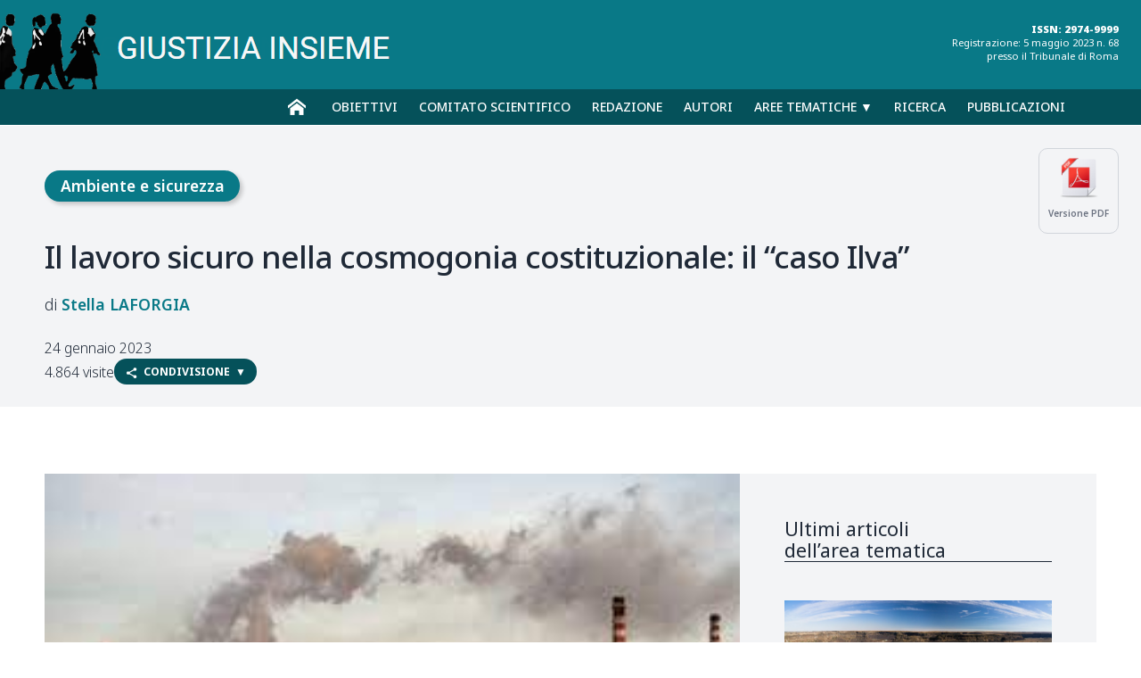

--- FILE ---
content_type: text/html; charset=UTF-8
request_url: https://www.giustiziainsieme.it/it/ambiente-e-sicurezza/2610-il-lavoro-sicuro-nella-cosmogonia-costituzionale-il-caso-ilva
body_size: 28887
content:







<!DOCTYPE html>
<html lang="it">


<head>
		
    


        <meta charset="UTF-8">
        <meta name="viewport" content="width=device-width, user-scalable=yes,initial-scale=1.0, minimum-scale=1.0">
        <meta http-equiv="X-UA-Compatible" content="IE=edge">
        <meta name="description" content="">
		
        <meta name="robots" content="index,follow">
        <meta name="theme-color" content="#ffffff">
		
		<title>Il lavoro sicuro nella cosmogonia costituzionale: il “caso Ilva” | Giustizia Insieme</title>
        <link rel="canonical" href="https://www.giustiziainsieme.it/it/ambiente-e-sicurezza/2610-il-lavoro-sicuro-nella-cosmogonia-costituzionale-il-caso-ilva">
      
        <!-- Favicon and Icons -->
        
        <link rel="icon" href="/favicon.ico" type="image/x-icon">
        <link rel="apple-touch-icon" href="/icon.png">
        

        <!-- Social Sharing Tags -->
        <meta property="og:title" content="Il lavoro sicuro nella cosmogonia costituzionale: il “caso Ilva”">
        <meta property="og:description" content="">
        <meta property="og:image" content="https://www.giustiziainsieme.it/foto/2610.jpg">
        <meta property="og:url" content="https://www.giustiziainsieme.it/it/ambiente-e-sicurezza/2610-il-lavoro-sicuro-nella-cosmogonia-costituzionale-il-caso-ilva">
		

		<meta property="og:image" content="https://www.giustiziainsieme.it/foto/thumbs_300/2610.jpg" />
		<meta property="og:image:secure_url" content="https://www.giustiziainsieme.it/foto/thumbs_300/2610.jpg" />
		<meta property="og:image:width" content="300" />
		<meta property="og:image:height" content="300" />

			
		<meta name="twitter:title" content="Il lavoro sicuro nella cosmogonia costituzionale: il “caso Ilva”">
		<meta name="twitter:description" content="">
		<meta name="twitter:image" content="https://www.giustiziainsieme.it/foto/2610.jpg">
		<meta name="twitter:card" content="summary_large_image">
		


        <!-- Preconnect and Preload for Performance -->
        <link rel="preconnect" href="https://fonts.googleapis.com">
		<link rel="preconnect" href="https://fonts.gstatic.com" crossorigin>


		<!--
		<style>html.css-wait body{visibility:hidden}</style>
		<script>document.documentElement.classList.add('css-wait')</script>
		-->

		<!--<link href="https://fonts.googleapis.com/css2?family=Noto+Serif:ital,wght@0,100..900;1,100..900&display=swap" rel="stylesheet">-->
        
        <!-- CSS -->
		<link href="https://fonts.googleapis.com/css2?family=Noto+Sans:ital,wght@0,100..900;1,100..900&family=Noto+Serif:ital,wght@0,100..900;1,100..900&display=swap" rel="stylesheet">
		
		<link href="https://cdn.jsdelivr.net/npm/bootstrap@5.0.2/dist/css/bootstrap.min.css" rel="stylesheet" integrity="sha384-EVSTQN3/azprG1Anm3QDgpJLIm9Nao0Yz1ztcQTwFspd3yD65VohhpuuCOmLASjC" crossorigin="anonymous">
		<link rel="stylesheet" href="https://cdnjs.cloudflare.com/ajax/libs/fancybox/3.2.5/jquery.fancybox.min.css" />
		<link href="https://cdnjs.cloudflare.com/ajax/libs/font-awesome/4.7.0/css/font-awesome.min.css" rel="stylesheet">
		
		<!--<link href="/giustiziainsieme/css/flexslider.css?v=476606431" rel="stylesheet">-->
		<!--<link rel="stylesheet" href="/giustiziainsieme/css/style.css?v=476606431"
			onload="document.documentElement.classList.remove('css-wait')">
			<noscript><style>html.css-wait body{visibility:visible}</style></noscript>-->
		
		<link href="/css/style.css?v=476606431" rel="stylesheet">
		<link href="/css/animations.css" rel="stylesheet">
		<!--
        <link rel="preload" href="font.woff2" as="font" type="font/woff2" crossorigin="anonymous">
        -->
		

        <!--<link rel="preload" href="/css/style.css?v=476606431" as="style">-->
 
 
		<!-- FAVICON -->
		<link rel="apple-touch-icon" sizes="57x57" href="/images/apple-icon-57x57.png">
		<link rel="apple-touch-icon" sizes="60x60" href="/images/apple-icon-60x60.png">
		<link rel="apple-touch-icon" sizes="72x72" href="/images/apple-icon-72x72.png">
		<link rel="apple-touch-icon" sizes="76x76" href="/images/apple-icon-76x76.png">
		<link rel="apple-touch-icon" sizes="114x114" href="/images/apple-icon-114x114.png">
		<link rel="apple-touch-icon" sizes="120x120" href="/images/apple-icon-120x120.png">
		<link rel="apple-touch-icon" sizes="144x144" href="/images/apple-icon-144x144.png">
		<link rel="apple-touch-icon" sizes="152x152" href="/images/apple-icon-152x152.png">
		<link rel="apple-touch-icon" sizes="180x180" href="/images/apple-icon-180x180.png">
		<link rel="icon" type="image/png" sizes="192x192"  href="/images/android-icon-192x192.png">
		<link rel="icon" type="image/png" sizes="32x32" href="/images/favicon-32x32.png">
		<link rel="icon" type="image/png" sizes="96x96" href="/images/favicon-96x96.png">
		<link rel="icon" type="image/png" sizes="16x16" href="/images/favicon-16x16.png">
		<link rel="manifest" href="/manifest.json">
		<meta name="msapplication-TileColor" content="#ffffff">
		<meta name="msapplication-TileImage" content="/images/ms-icon-144x144.png">
		<meta name="theme-color" content="#ffffff">

           
        <!-- JavaScript -->
		<script src="https://code.jquery.com/jquery-3.6.0.min.js" integrity="sha256-/xUj+3OJU5yExlq6GSYGSHk7tPXikynS7ogEvDej/m4=" crossorigin="anonymous"></script>
		<script src="https://cdnjs.cloudflare.com/ajax/libs/fancybox/3.2.5/jquery.fancybox.min.js"></script>
		<script src="https://cdn.jsdelivr.net/npm/bootstrap@5.0.2/dist/js/bootstrap.bundle.min.js" integrity="sha384-MrcW6ZMFYlzcLA8Nl+NtUVF0sA7MsXsP1UyJoMp4YLEuNSfAP+JcXn/tWtIaxVXM" crossorigin="anonymous"></script>
		

        <script src="/js/script.js?v=476606431"></script>
		<script src="/js/jquery.flexslider.js"></script>	

	<meta name="twitter:card" content="">

	<link rel="stylesheet" type="text/css" href="/css/style-articolo.css?v=1341803824">
	
	<style>
			</style>
	
</head>


<body class="articolo">
	
	
	<header>
	
	<div class="logo">
		<a href="/"><img src="/giustiziainsieme/images/giustiziainsieme_logo.png" /></a>
	</div>
	<div class="issn-registrazione">
		<div class="extrastrong">ISSN: 2974-9999</div>
		Registrazione: 5 maggio 2023 n. 68<br />
		presso il Tribunale di Roma
	</div>
</header>
<nav>
	<div class="container container-nav">
	<div class="open-menu" onclick="manageAttrValue('.menu', 'class', value = 'active', mode = 'toggle')">MENU</div>
	<ul class="menu">
		<li class="nav-home">
			<a href="/">&nbsp;</a>
		</li>
		<li class="nav-obiettivi nav-rivista">
			<a href="/obiettivi">Obiettivi</a>
		</li>
		<li class="nav-comitato-scientifico nav-rivista">
			<a href="/comitato-scientifico">Comitato scientifico</a>
		</li>
		<li class="nav-redazione nav-rivista">
			<a href="/redazione">Redazione</a>
		</li>
		<li class="nav-autori  nav-indici">
			<a href="/autori">Autori</a>
		</li>
		<!--
		<li>
			<a href="/contatti">Contatti</a>
		</li>
		-->
		<li class="nav-voci nav-indici">
			<a href="javascript:void(0)" onclick="manageAttrValue('.menuvoci','class','active','toggle')">Aree&nbsp;tematiche &#9660;</a>
		</li>
		<li class="nav-ricerca">
			<a href="/ricerca">Ricerca</a>
		</li>
		<li class="nav-fascicoli">
			<a href="/pubblicazioni">Pubblicazioni</a>
		</li>
	</ul>
	<div class="menuvoci">
		<!--<div class="menu-header">VOCI<div>-->
		<div class="categories-list">
			
			<div class="menuvoci-chiudi break-grid"><button class="btn-menuvoci-chiudi" onclick="manageAttrValue('.menuvoci','class','active','toggle')">chiudi</button></div>
			
			<a class="category category-132" href="/aree-tematiche/ambiente-sicurezza">Ambiente e sicurezza</a>
			<a class="category category-92" href="/aree-tematiche/costituzione-e-carta-dei-diritti-fondamentali">Costituzione e carta dei diritti fondamentali</a>
			<a class="category category-120" href="/aree-tematiche/crisi-di-impresa">Crisi di impresa</a>
			<a class="category category-111" href="/aree-tematiche/cultura-e-societa">Cultura e società</a>
			<a class="category category-138" href="/aree-tematiche/diritti-stranieri">Diritti stranieri</a>
			<a class="category category-130" href="/aree-tematiche/diritti-umani">Diritti umani</a>
			<a class="category category-66" href="/aree-tematiche/diritto-civile">Diritto Civile</a>
			<a class="category category-117" href="/aree-tematiche/diritto-dell-emergenza-covid-19">Diritto dell’emergenza Covid-19</a>
			<a class="category category-127" href="/aree-tematiche/diritto-e-innovazione">Diritto e Innovazione</a>
			<a class="category category-118" href="/aree-tematiche/diritto-e-processo-amministrativo">Diritto e Processo Amministrativo</a>
			<a class="category category-27" href="/aree-tematiche/diritto-societa">Diritto e società</a>
			<a class="category category-67" href="/aree-tematiche/diritto-penale">Diritto Penale</a>
			<a class="category category-126" href="/aree-tematiche/diritto-tributario">Diritto Tributario</a>
			<a class="category category-123" href="/aree-tematiche/diritto-ue">Diritto UE</a>
			<a class="category category-131" href="/aree-tematiche/filosofia-del-diritto">Filosofia del diritto</a>
			<a class="category category-37" href="/aree-tematiche/giustizia-disciplinare">Giustizia disciplinare</a>
			<a class="category category-68" href="/aree-tematiche/giustizia-comunicazione">Giustizia e Comunicazione</a>
			<a class="category category-34" href="/aree-tematiche/giustizia-pene">Giustizia e Pene</a>
			<a class="category category-71" href="/aree-tematiche/attori-della-giustizia">Gli attori della giustizia</a>
			<a class="category category-115" href="/aree-tematiche/i-tribunali-d-italia">I tribunali d'Italia</a>
			<a class="category category-93" href="/aree-tematiche/lavoro-diritti-sociali">Lavoro e diritti sociali</a>
			<a class="category category-134" href="/aree-tematiche/la-motivazione">La motivazione</a>
			<a class="category category-108" href="/aree-tematiche/la-nostra-storia">La nostra storia</a>
			<a class="category category-112" href="/aree-tematiche/le-interviste-di-giustizia-insieme">Le interviste di Giustizia Insieme</a>
			<a class="category category-69" href="/aree-tematiche/magistratura-onoraria">Magistratura Onoraria</a>
			<a class="category category-129" href="/aree-tematiche/minori-famiglia">Minori e famiglia</a>
			<a class="category category-109" href="/aree-tematiche/ordinamento-giudiziario">Ordinamento giudiziario</a>
			<a class="category category-121" href="/aree-tematiche/processo-civile">Processo Civile</a>
			<a class="category category-122" href="/aree-tematiche/processo-penale">Processo Penale</a>
			<a class="category category-136" href="/aree-tematiche/cartabia-civile">Riforma Cartabia Civile</a>
			<a class="category category-135" href="/aree-tematiche/cartabia-penale">Riforma Cartabia Penale</a>
			<a class="category category-47" href="/aree-tematiche/scienza-logica-diritto">Scienza e logica di diritto</a>
			<a class="category category-28" href="/aree-tematiche/ufficio-del-processo-e-organizzazione-della-giustizia">Ufficio del processo e Organizzazione della giustizia</a>
			<a class="category category-137" href="/aree-tematiche/violenza-di-genere">Violenza di genere</a>
		</div>
	</div>
	</div><!-- .container -->
</nav>
<div id="gotop"></div>



	
	
	<!-- MAIN -->
	<main>


		<div class="header">
			
			<div class="container">
				
				<div class="versione-pdf">
					<a href="/print/articolo_pdf?id=2610" target="blank">
					<img src="/images/icon-pdf.png">
					<div>Versione PDF</div>
					</a>
				</div>
				
				<div class="voce"><a href="/aree-tematiche/ambiente-e-sicurezza" class="voce ambiente-e-sicurezza">Ambiente e sicurezza</a></div>
				
				<div class="overline"></div>
				
				<h1>Il lavoro sicuro nella cosmogonia costituzionale: il “caso Ilva”</h1>
				
				<div class="subtitle"></div>
				
				<div class="author"><div class="autore stella-laforgia"><a href="/autori/stella-laforgia"><span class="nome">Stella</span> <span class="cognome">Laforgia</span></a></div></div>
				
				<div class="summary"></div>
				
				<div class="date">24 gennaio 2023</div>

				<div class="header-tools" style="display:flex;gap: 20px;justify-content: right;align-items:center;">
						<div class="visite noempty">4.864 visite</div>
						<button class="btn-grey toggle-open" onclick="manageAttrValue('#sharing-articolo,.toggle-open','class','active','toggle')" class="toggle-open"><img src="/images/icon-sharing.svg" class="svg-btn" alt="Condividi">&nbsp;&nbsp;<strong>Condivisione</strong></button>
				</div>

			</div>
			
			<style>

#sharing-articolo {
    display:none;
    font-family: var(--fontSans);
    margin-top: 15px;
    padding: 50px 0;
    background-color: var(--colorGrey800);
    position: relative;
    z-index: 1100;
}

#sharing-articolo.active {
    display:block;
}


.wrapper-sharing-articolo {
    display: grid;
    max-width: 775px;
    margin: 0 0 0 auto;
    width: 100%;
    gap: 25px;
    grid-template-columns: 150px 600px;
    align-items: self-start;
    border-top: 1px solid var(--colorGrey600);
    padding-top: 15px;
    margin-bottom: 25px;
}

.sharing-titolo {
    font-size: 1em;
    font-family: var(--fontSans);
    font-weight: 500;
    color:#FFF;
    margin-bottom:1em;
}


.button-tab-citazione li {
    list-style-type: none;
    position: relative;
    padding: .3em 1em;
    border: 1px solid var(--colorGrey400);
    margin-right: -1px;
    background-color: var(--colorGrey600);
    color: #FFF;
    text-transform: uppercase;
    font-weight: 500;
    font-size: 1em;
    cursor: pointer;
    user-select: none;
    transition: all .3s ease;    
}


.wrapper-sharing-social {
    display:flex;
    gap: 20px;
    content-justify:center;
}

.wrapper-sharing-social a {
    display: inline-block;
    text-align:center;
    font-size:.7em;
    color: #FFF;
}

.sharing-social-icon {
    margin-bottom: 5px;
}

.icon-copy {
    width: 15px;
    height: 15px;
    margin-right: 5px;
}

.share-btn.copy-link::before {
    content: url('icons/copy.svg');
    display: inline-block;
    width: 15px;
    height: 15px;
    margin-right: 5px;
    vertical-align: middle;
}

.share-btn.copy-link::before {
    content: "";
    display: inline-block;
    width: 15px;
    height: 15px;
    margin-right: 5px;
    vertical-align: middle;
    background-image: url('/images/icon-copy.svg');
    background-repeat: no-repeat;
    background-size: contain;
    background-position: center;
}



.icon-social {
    width:40px;
    height:40px;   
}

textarea.link {
    width: 100%;
    padding: .5em ;
    font-size: .8em;
    line-height: 150%;
}

#sharing-articolo .citazione {
    margin-bottom: .5em
}

#sharing-articolo button {
    background-color: var(--colorGrey600);
    color:#FFF;
    font-size: 10px;
    font-weight: 500;
}

.tab-citazione {
    font-family: var(--fontSans);
    font-size: .8em;
    padding: 25px;
    background-color: #FFF;
    color: var(--textColor);
}

.button-tab-citazione {
    font-size: .7em;   
}


@media (max-width: 992px) {
    
    .wrapper-sharing-articolo {
        display: block;
    }
}


</style>





<section id="sharing-articolo">
    
    <div class="container">


        <!-- LINK -->        
        <div class="wrapper-sharing-articolo">
        
            <div class="sharing-titolo">Link</div>
            <div class="sharing-content">
                
                <div>
                    <textarea class="link">https://www.giustiziainsieme.it/it/ambiente-e-sicurezza/2610-il-lavoro-sicuro-nella-cosmogonia-costituzionale-il-caso-ilva</textarea>
                </div>
                <button onclick="copyToClipboard('https://www.giustiziainsieme.it/it/ambiente-e-sicurezza/2610-il-lavoro-sicuro-nella-cosmogonia-costituzionale-il-caso-ilva', this)" class="share-btn copy-link mt-2 mini">Copia Link</button>
            </div>
        </div>


        <!-- SOCIAL -->
        
        <div class="wrapper-sharing-articolo">
            <div class="sharing-titolo">Social</div>
            <div class="sharing-content">
                <div class="wrapper-sharing-social">
                    <a href="#" class="share-btn share-fb" onclick="return socialPopup('https://www.facebook.com/sharer/sharer.php?u=https%3A%2F%2Fwww.giustiziainsieme.it%2Fit%2Fambiente-e-sicurezza%2F2610-il-lavoro-sicuro-nella-cosmogonia-costituzionale-il-caso-ilva')">
                        <div class="sharing-social-icon"><svg class="icon-social"><use xlink:href="#icon-facebook"></use></svg></div>
                        <div>Facebook</div>
                    </a>
        
                    <a href="#" onclick="return socialPopup('https://twitter.com/intent/tweet?text=Il+lavoro+sicuro+nella+cosmogonia+costituzionale%3A+il+%E2%80%9Ccaso+Ilva%E2%80%9D&url=https%3A%2F%2Fwww.giustiziainsieme.it%2Fit%2Fambiente-e-sicurezza%2F2610-il-lavoro-sicuro-nella-cosmogonia-costituzionale-il-caso-ilva')" class="share-btn share-x">
                        <div class="sharing-social-icon"><svg class="icon-social"><use xlink:href="#icon-x"></use></svg></div>
                        <div>X</div>
                    </a>
                     
                    <a href="#" onclick="return socialPopup('https://www.linkedin.com/sharing/share-offsite/?url=https%3A%2F%2Fwww.giustiziainsieme.it%2Fit%2Fambiente-e-sicurezza%2F2610-il-lavoro-sicuro-nella-cosmogonia-costituzionale-il-caso-ilva')" class="share-link share-linkedin">
                        <div class="sharing-social-icon"><svg class="icon-social"><use xlink:href="#icon-linkedin"></use></svg></div>
                        <div>LinkedIn</div>
                    </a>
            
                    <a href="#" onclick="return socialPopup('https://t.me/share/url?url=https%3A%2F%2Fwww.giustiziainsieme.it%2Fit%2Fambiente-e-sicurezza%2F2610-il-lavoro-sicuro-nella-cosmogonia-costituzionale-il-caso-ilva&text=Il+lavoro+sicuro+nella+cosmogonia+costituzionale%3A+il+%E2%80%9Ccaso+Ilva%E2%80%9D')"  class="share-link share-telegram">
                        <div class="sharing-social-icon"><svg class="icon-social"><use xlink:href="#icon-telegram"></use></svg></div>
                        <div>Telegram</div>
                    </a>
                    
                    <a href="https://api.whatsapp.com/send?text=Il+lavoro+sicuro+nella+cosmogonia+costituzionale%3A+il+%E2%80%9Ccaso+Ilva%E2%80%9D%20https%3A%2F%2Fwww.giustiziainsieme.it%2Fit%2Fambiente-e-sicurezza%2F2610-il-lavoro-sicuro-nella-cosmogonia-costituzionale-il-caso-ilva" target="_blank" class="share-link share-whatsapp">
                        <div class="sharing-social-icon"><svg class="icon-social"><use xlink:href="#icon-whatsapp"></use></svg></div>
                        <div>WhatsApp</div>
                    </a>
            
                    <a href="mailto:?subject=Il lavoro sicuro nella cosmogonia costituzionale: il “caso Ilva”&body=Ti segnalo questo articolo su Giustizia Insieme: https://www.giustiziainsieme.it/it/ambiente-e-sicurezza/2610-il-lavoro-sicuro-nella-cosmogonia-costituzionale-il-caso-ilva" 
                       title="Invia via Email" class="share-link share-email">
                        <div class="sharing-social-icon"><svg class="icon-social"><use xlink:href="#icon-email"></use></svg></div>
                       <div>Email</div>
                    </a>
                
                </div>
            </div>
        </div>


        <!-- CITAZIONE -->        
        <div class="wrapper-sharing-articolo">
            <div class="sharing-titolo">Citazione</div>
            <div class="sharing-content">
                <div class="wrapper-tab">
                    
                    <div class="tools-lab">
                        <ul class="button-tab button-tab-citazione">
                            <li data-tabopen="#citazione_apa" class="active">APA</li>
                            <li data-tabopen="#citazione_chicago" class="">Chicago</li>
                            <li data-tabopen="#citazione_mla" class="">MLA</li>
                            <li data-tabopen="#citazione_ris" class="">.RIS</li>
                        </ul>
                    </div>
                            
                    <!-- TAB CITAZIONE APA -->
                    <div id="citazione_apa" class="tab tab-citazione active">
                        <div class="citazione">Laforgia, S. (2023, 24 gennaio). Il lavoro sicuro nella cosmogonia costituzionale: il “caso Ilva”. <i>Giustizia Insieme</i>. <a href='https://www.giustiziainsieme.it/it/ambiente-e-sicurezza/2610-il-lavoro-sicuro-nella-cosmogonia-costituzionale-il-caso-ilva'>https://www.giustiziainsieme.it/it/ambiente-e-sicurezza/2610-il-lavoro-sicuro-nella-cosmogonia-costituzionale-il-caso-ilva</a></div>
                        <button onclick="copyToClipboard('Laforgia, S. (2023, 24 gennaio). Il lavoro sicuro nella cosmogonia costituzionale: il “caso Ilva”. Giustizia Insieme. https://www.giustiziainsieme.it/it/ambiente-e-sicurezza/2610-il-lavoro-sicuro-nella-cosmogonia-costituzionale-il-caso-ilva', this)" class="share-btn copy-link mt-2 mini">Copia Testo</button>
                        <button onclick="copyToClipboard('Laforgia, S. (2023, 24 gennaio). Il lavoro sicuro nella cosmogonia costituzionale: il “caso Ilva”. <i>Giustizia Insieme</i>. <a href=\'https://www.giustiziainsieme.it/it/ambiente-e-sicurezza/2610-il-lavoro-sicuro-nella-cosmogonia-costituzionale-il-caso-ilva\'>https://www.giustiziainsieme.it/it/ambiente-e-sicurezza/2610-il-lavoro-sicuro-nella-cosmogonia-costituzionale-il-caso-ilva</a>', this)" class="share-btn copy-link mt-2 mini">Copia HTML</button>
                        
                        
                        
                    </div>
        
                    <!-- TAB CITAZIONE Chicago -->
                    <div id="citazione_chicago" class="tab tab-citazione">
                        <div class="citazione">Laforgia, Stella. &ldquo;Il lavoro sicuro nella cosmogonia costituzionale: il “caso Ilva”&rdquo;. <i>Giustizia Insieme</i>. 24 gennaio 2023. <a href='https://www.giustiziainsieme.it/it/ambiente-e-sicurezza/2610-il-lavoro-sicuro-nella-cosmogonia-costituzionale-il-caso-ilva'>https://www.giustiziainsieme.it/it/ambiente-e-sicurezza/2610-il-lavoro-sicuro-nella-cosmogonia-costituzionale-il-caso-ilva</a></div>
                        <button onclick="copyToClipboard('Laforgia, Stella. &ldquo;Il lavoro sicuro nella cosmogonia costituzionale: il “caso Ilva”&rdquo;. Giustizia Insieme, 24 gennaio 2023. https://www.giustiziainsieme.it/it/ambiente-e-sicurezza/2610-il-lavoro-sicuro-nella-cosmogonia-costituzionale-il-caso-ilva', this)" class="share-btn copy-link mt-2 mini">Copia Testo</button>
                        <button onclick="copyToClipboard('Laforgia, Stella. &ldquo;Il lavoro sicuro nella cosmogonia costituzionale: il “caso Ilva”&rdquo;. <i>Giustizia Insieme</i>. 24 gennaio 2023. <a href=\'https://www.giustiziainsieme.it/it/ambiente-e-sicurezza/2610-il-lavoro-sicuro-nella-cosmogonia-costituzionale-il-caso-ilva\'>https://www.giustiziainsieme.it/it/ambiente-e-sicurezza/2610-il-lavoro-sicuro-nella-cosmogonia-costituzionale-il-caso-ilva</a>', this)" class="share-btn copy-link mt-2 mini">Copia HTML</button>
                    </div>
        
                    <!-- TAB CITAZIONE MLA -->
                    <div id="citazione_mla" class="tab tab-citazione">
                        <div class="citazione">Laforgia, Stella. &ldquo;Il lavoro sicuro nella cosmogonia costituzionale: il “caso Ilva”&rdquo;. <i>Giustizia Insieme</i>, 24 gennaio 2023, <a href='https://www.giustiziainsieme.it/it/ambiente-e-sicurezza/2610-il-lavoro-sicuro-nella-cosmogonia-costituzionale-il-caso-ilva'>https://www.giustiziainsieme.it/it/ambiente-e-sicurezza/2610-il-lavoro-sicuro-nella-cosmogonia-costituzionale-il-caso-ilva</a></div>
                        <button onclick="copyToClipboard('Laforgia, Stella. &ldquo;Il lavoro sicuro nella cosmogonia costituzionale: il “caso Ilva”&rdquo;. Giustizia Insieme, 24 gennaio 2023, https://www.giustiziainsieme.it/it/ambiente-e-sicurezza/2610-il-lavoro-sicuro-nella-cosmogonia-costituzionale-il-caso-ilva', this)" class="share-btn copy-link mt-2 mini">Copia Testo</button>
                        <button onclick="copyToClipboard('Laforgia, Stella. &ldquo;Il lavoro sicuro nella cosmogonia costituzionale: il “caso Ilva”&rdquo;. <i>Giustizia Insieme</i>, 24 gennaio 2023, <a href=\'https://www.giustiziainsieme.it/it/ambiente-e-sicurezza/2610-il-lavoro-sicuro-nella-cosmogonia-costituzionale-il-caso-ilva\'>https://www.giustiziainsieme.it/it/ambiente-e-sicurezza/2610-il-lavoro-sicuro-nella-cosmogonia-costituzionale-il-caso-ilva</a>', this)" class="share-btn copy-link mt-2 mini">Copia HTML</button>
                    </div>
                
                    <div id="citazione_ris" class="tab tab-citazione">
                        <button type="button" 
                                onclick="location.href='download-ris.php?t=Il+lavoro+sicuro+nella+cosmogonia+costituzionale%3A+il+%E2%80%9Ccaso+Ilva%E2%80%9D&a=Laforgia%2C+Stella&k=&d=2023%2F01%2F24&u=https%3A%2F%2Fwww.giustiziainsieme.it%2Fit%2Fambiente-e-sicurezza%2F2610-il-lavoro-sicuro-nella-cosmogonia-costituzionale-il-caso-ilva'" 
                                class="download-btn-ris">
                            Scarica .RIS (Zotero, Mendeley)
                        </button>
                    </div>
                
                </div><!-- .wrapper-tab -->
            </div>
        </div>
    

    
    </div><!-- .container -->
   
</section>








<svg style="display: none;">
    <symbol id="icon-facebook" viewBox="330 1623 502 502">
        <path xmlns="http://www.w3.org/2000/svg" fill-rule="nonzero" fill="rgb(27.236938%, 38.032532%, 71.470642%)" fill-opacity="1" d="M 831.988281 1764.578125 L 831.988281 1983.160156 C 831.988281 2061.320312 768.621094 2124.691406 690.457031 2124.691406 L 471.875 2124.691406 C 393.707031 2124.691406 330.34375 2061.320312 330.34375 1983.160156 L 330.34375 1764.578125 C 330.34375 1686.410156 393.707031 1623.050781 471.875 1623.050781 L 690.457031 1623.050781 C 768.621094 1623.050781 831.988281 1686.410156 831.988281 1764.578125 "/>    
        <path xmlns="http://www.w3.org/2000/svg" fill-rule="nonzero" fill="rgb(100%, 100%, 100%)" fill-opacity="1" d="M 529.589844 2124.691406 L 529.945312 1945.519531 L 476.472656 1945.519531 L 476.472656 1881.671875 L 529.929688 1881.671875 L 529.929688 1844.441406 L 529.6875 1844.441406 L 529.742188 1839.121094 C 529.90625 1822.820312 530.792969 1803.789062 536.105469 1786.210938 C 541.644531 1767.898438 551.285156 1753.441406 565.585938 1741.988281 C 577.632812 1732.359375 592.285156 1725.828125 607.960938 1723.128906 C 619.023438 1721.21875 630.632812 1720.300781 643.453125 1720.300781 C 658.347656 1720.300781 674.636719 1721.558594 693.246094 1724.148438 L 697.785156 1724.789062 L 697.785156 1784.710938 L 685.359375 1784.808594 L 666.59375 1784.941406 C 653.316406 1785.039062 639.421875 1786.5 627.761719 1796.441406 C 616.222656 1806.300781 610.171875 1821.621094 610.265625 1840.761719 L 609.996094 1875.089844 L 609.949219 1881.671875 L 692.535156 1881.671875 L 680.277344 1947.75 L 611.058594 1947.75 L 610.800781 2124.691406 L 529.589844 2124.691406 "/>
    </symbol>
          
    <symbol id="icon-whatsapp" viewBox="1053 1623 503 503">
        <path fill="#4caf50" d="M 1555.421875 1764.578125 L 1555.421875 1983.160156 C 1555.421875 2061.320312 1492.050781 2124.691406 1413.890625 2124.691406 L 1195.308594 2124.691406 C 1117.140625 2124.691406 1053.769531 2061.320312 1053.769531 1983.160156 L 1053.769531 1764.578125 C 1053.769531 1686.410156 1117.140625 1623.050781 1195.308594 1623.050781 L 1413.890625 1623.050781 C 1492.050781 1623.050781 1555.421875 1686.410156 1555.421875 1764.578125 "/>    
        <path fill="#FFFFFF" d="M 1207.011719 1936.339844 C 1193.648438 1916.578125 1186.609375 1893.648438 1186.609375 1869.730469 C 1186.609375 1865.910156 1186.800781 1862.101562 1187.191406 1858.101562 C 1193.199219 1796.289062 1244.960938 1749.691406 1307.578125 1749.691406 C 1370.351562 1749.691406 1423.320312 1798.289062 1428.160156 1860.339844 C 1428.441406 1863.988281 1428.570312 1866.96875 1428.570312 1869.71875 C 1428.570312 1935.910156 1374.300781 1989.769531 1307.578125 1989.769531 C 1289.78125 1989.769531 1272.398438 1985.898438 1256.46875 1978.488281 C 1252.03125 1976.429688 1243.601562 1971.390625 1240.929688 1969.78125 C 1240.390625 1969.449219 1239.761719 1969.390625 1239.160156 1969.578125 L 1198.289062 1982.578125 C 1197.359375 1982.878906 1196.480469 1981.980469 1196.800781 1981.050781 L 1210 1942.140625 C 1210.230469 1941.460938 1210.121094 1940.730469 1209.699219 1940.148438 C 1208.898438 1939.039062 1207.578125 1937.191406 1207.011719 1936.339844 Z M 1456.5 1865.988281 C 1454.449219 1785.179688 1389.039062 1721.878906 1307.578125 1721.878906 C 1227.589844 1721.878906 1162.21875 1783.960938 1158.761719 1863.199219 C 1158.648438 1865.371094 1158.589844 1867.550781 1158.589844 1869.730469 C 1158.589844 1896.03125 1165.601562 1921.769531 1178.898438 1944.300781 C 1179.210938 1944.839844 1179.28125 1945.488281 1179.078125 1946.078125 L 1152.691406 2024.050781 C 1152.328125 2025.109375 1153.328125 2026.128906 1154.398438 2025.789062 L 1235.589844 1999.96875 C 1236.140625 1999.789062 1236.730469 1999.851562 1237.25 2000.121094 C 1258.808594 2011.578125 1283.078125 2017.628906 1307.578125 2017.628906 C 1389.730469 2017.628906 1456.570312 1951.28125 1456.570312 1869.730469 C 1456.570312 1868.660156 1456.5 1865.988281 1456.5 1865.988281 "/>
        <path xmlns="http://www.w3.org/2000/svg" fill-rule="nonzero" fill="rgb(100%, 100%, 100%)" fill-opacity="1" d="M 1378.421875 1902.628906 C 1377.488281 1901.148438 1371.058594 1898.058594 1371.058594 1898.058594 C 1368.53125 1896.800781 1349.871094 1887.660156 1346.359375 1886.398438 C 1343.359375 1885.328125 1339.960938 1884.101562 1336.910156 1888.640625 C 1334.589844 1892.070312 1327.808594 1899.980469 1325.609375 1902.480469 C 1324.058594 1904.238281 1322.640625 1904.820312 1319.210938 1903.101562 C 1318.628906 1902.820312 1302.011719 1895.71875 1290.550781 1885.578125 C 1280.378906 1876.601562 1273.328125 1865.5 1270.78125 1861.140625 C 1269.199219 1858.480469 1270.230469 1857.238281 1272.171875 1855.300781 C 1273.371094 1854.128906 1278.628906 1847.761719 1279.050781 1847.148438 C 1279.890625 1845.871094 1281.378906 1842.808594 1281.378906 1842.808594 C 1282.898438 1839.808594 1281.960938 1837.199219 1281.109375 1835.480469 C 1280.5 1834.300781 1270.929688 1811.261719 1270.019531 1809.089844 C 1267.300781 1802.578125 1264.378906 1802.238281 1261.601562 1802.398438 C 1260.238281 1802.5 1247.578125 1802.601562 1243.550781 1806.96875 L 1242.839844 1807.730469 C 1238.878906 1811.910156 1230.640625 1820.628906 1230.640625 1837.488281 C 1230.640625 1841.371094 1231.261719 1845.449219 1232.539062 1849.96875 C 1234.890625 1858.089844 1239.488281 1866.988281 1245.570312 1875.121094 C 1245.710938 1875.289062 1254.96875 1888.160156 1259.601562 1893.488281 C 1274.25 1910.359375 1290.800781 1922.820312 1307.5 1929.351562 C 1328.828125 1937.679688 1337.941406 1939.589844 1343.109375 1939.589844 C 1345.371094 1939.589844 1350.128906 1938.441406 1351.171875 1938.339844 C 1357.679688 1937.761719 1373.179688 1929.691406 1376.429688 1920.621094 C 1379.511719 1912.050781 1379.570312 1904.558594 1378.421875 1902.628906 "/>
    </symbol>
    
    
    <symbol id="icon-youtube" viewBox="1777 1623 502 502">
        <path fill="#ed1d24" d="M 2278.851562 1764.578125 L 2278.851562 1983.160156 C 2278.851562 2061.320312 2215.480469 2124.691406 2137.320312 2124.691406 L 1918.738281 2124.691406 C 1840.570312 2124.691406 1777.199219 2061.320312 1777.199219 1983.160156 L 1777.199219 1764.578125 C 1777.199219 1686.410156 1840.570312 1623.050781 1918.738281 1623.050781 L 2137.320312 1623.050781 C 2215.480469 1623.050781 2278.851562 1686.410156 2278.851562 1764.578125 "/>    
        <path fill="#FFFFFF" d="M 1997.621094 1919.480469 L 1997.621094 1828.261719 L 2076.609375 1873.871094 Z M 2173.699219 1800.679688 C 2170.199219 1787.601562 2159.898438 1777.300781 2146.820312 1773.800781 C 2123.109375 1767.449219 2028.03125 1767.449219 2028.03125 1767.449219 C 2028.03125 1767.449219 1932.941406 1767.449219 1909.230469 1773.800781 C 1896.148438 1777.300781 1885.851562 1787.601562 1882.351562 1800.679688 C 1876 1824.390625 1876 1873.871094 1876 1873.871094 C 1876 1873.871094 1876 1923.339844 1882.351562 1947.050781 C 1885.851562 1960.128906 1896.148438 1970.441406 1909.230469 1973.929688 C 1932.941406 1980.289062 2028.03125 1980.289062 2028.03125 1980.289062 C 2028.03125 1980.289062 2123.109375 1980.289062 2146.820312 1973.929688 C 2159.898438 1970.441406 2170.199219 1960.128906 2173.699219 1947.050781 C 2180.058594 1923.339844 2180.058594 1873.871094 2180.058594 1873.871094 C 2180.058594 1873.871094 2180.058594 1824.390625 2173.699219 1800.679688 "/>
    </symbol>
    
    
    
    <symbol id="icon-x" viewBox="2500 1623 503 503">
        <path fill="#55acee" d="M 3002.28125 1764.578125 L 3002.28125 1983.160156 C 3002.28125 2061.320312 2938.910156 2124.691406 2860.75 2124.691406 L 2642.171875 2124.691406 C 2564 2124.691406 2500.628906 2061.320312 2500.628906 1983.160156 L 2500.628906 1764.578125 C 2500.628906 1686.410156 2564 1623.050781 2642.171875 1623.050781 L 2860.75 1623.050781 C 2938.910156 1623.050781 3002.28125 1686.410156 3002.28125 1764.578125 "/>   
        <path fill="#FFFFFF" d="M 2746.449219 1894.550781 L 2735.339844 1878.289062 L 2649.039062 1752.03125 L 2685.621094 1752.03125 L 2755.988281 1854.050781 L 2767.140625 1870.21875 L 2853.699219 1995.699219 L 2815.589844 1995.699219 Z M 2778.988281 1856.28125 L 2767.851562 1840.128906 L 2694.898438 1734.359375 L 2615.558594 1734.359375 L 2723.46875 1892.230469 L 2734.589844 1908.5 L 2806.269531 2013.371094 L 2887.351562 2013.371094 L 2778.988281 1856.28125 "/>
    </symbol>
    
    
    <symbol id="icon-instagram" viewBox="3305 1623 503 503">
        <rect x="3305" y="1623" width="503" height="503" rx="110" fill="#E1306C" />    
        <g fill="#FFFFFF">
            <path d="M 3476.109375 1786.089844 C 3426.738281 1785.421875 3386.429688 1825.71875 3387.109375 1875.089844 C 3387.75 1922.441406 3426.300781 1960.988281 3473.648438 1961.640625 C 3523.03125 1962.320312 3563.339844 1922.011719 3562.660156 1872.640625 C 3562.011719 1825.289062 3523.449219 1786.738281 3476.109375 1786.089844 Z M 3476.679688 1928.128906 C 3445.328125 1929.148438 3419.601562 1903.421875 3420.621094 1872.070312 C 3421.550781 1843.621094 3444.628906 1820.53125 3473.078125 1819.609375 C 3504.441406 1818.578125 3530.160156 1844.308594 3529.140625 1875.671875 C 3528.21875 1904.109375 3505.128906 1927.199219 3476.679688 1928.128906 Z" />        
            <path d="M 3610.460938 1945.640625 C 3610.460938 1980.878906 3581.890625 2009.449219 3546.648438 2009.449219 L 3403.109375 2009.449219 C 3367.871094 2009.449219 3339.300781 1980.878906 3339.300781 1945.640625 L 3339.300781 1802.101562 C 3339.300781 1766.859375 3367.871094 1738.289062 3403.109375 1738.289062 L 3546.648438 1738.289062 C 3581.890625 1738.289062 3610.460938 1766.859375 3610.460938 1802.101562 Z M 3546.660156 1704.789062 L 3403.109375 1704.789062 C 3349.378906 1704.789062 3305.808594 1748.359375 3305.808594 1802.101562 L 3305.808594 1945.640625 C 3305.808594 1999.371094 3349.371094 2042.941406 3403.109375 2042.941406 L 3546.648438 2042.941406 C 3600.390625 2042.941406 3643.960938 1999.371094 3643.960938 1945.640625 L 3643.960938 1802.101562 C 3643.960938 1748.359375 3600.390625 1704.789062 3546.660156 1704.789062" />        
            <path d="M 3565.359375 1760.738281 C 3551.519531 1759.859375 3540.050781 1771.320312 3540.929688 1785.160156 C 3541.660156 1796.609375 3550.910156 1805.851562 3562.351562 1806.589844 C 3576.199219 1807.480469 3587.671875 1796.011719 3586.78125 1782.160156 C 3586.050781 1770.71875 3576.800781 1761.46875 3565.359375 1760.738281" />
        </g>
    </symbol>
    
    <symbol id="icon-linkedin" viewBox="3947 1623 502 502">
        <path fill="#0077b5" d="M 4449.140625 1763.53125 L 4449.140625 1984.210938 C 4449.140625 2061.789062 4386.238281 2124.691406 4308.660156 2124.691406 L 4069.96875 2124.691406 C 4002.320312 2124.691406 3947.488281 2069.851562 3947.488281 2002.210938 L 3947.488281 1763.53125 C 3947.488281 1685.941406 4010.390625 1623.050781 4087.96875 1623.050781 L 4308.660156 1623.050781 C 4386.238281 1623.050781 4449.140625 1685.941406 4449.140625 1763.53125 "/>
        <g fill="#FFFFFF">
            <path d="M 4092.78125 1735.160156 C 4111.21875 1735.160156 4126.160156 1750.128906 4126.160156 1768.539062 C 4126.160156 1786.988281 4111.21875 1801.949219 4092.78125 1801.949219 C 4074.289062 1801.949219 4059.378906 1786.988281 4059.378906 1768.539062 C 4059.378906 1750.128906 4074.289062 1735.160156 4092.78125 1735.160156 M 4063.949219 1827.28125 L 4121.589844 1827.28125 L 4121.589844 2012.570312 L 4063.949219 2012.570312 L 4063.949219 1827.28125 "/>
            <path d="M 4157.730469 1827.28125 L 4212.941406 1827.28125 L 4212.941406 1852.601562 L 4213.71875 1852.601562 C 4221.398438 1838.03125 4240.199219 1822.671875 4268.21875 1822.671875 C 4326.480469 1822.671875 4337.25 1861.03125 4337.25 1910.941406 L 4337.25 2012.570312 L 4279.730469 2012.570312 L 4279.730469 1922.480469 C 4279.730469 1900.980469 4279.308594 1873.328125 4249.789062 1873.328125 C 4219.820312 1873.328125 4215.25 1896.738281 4215.25 1920.910156 L 4215.25 2012.570312 L 4157.730469 2012.570312 L 4157.730469 1827.28125 "/>
        </g>
    </symbol>
    
    <symbol id="icon-tiktok" viewBox="5394 1623 502 502">
        <path fill="#010101" d="M 5896 1764.578125 L 5896 1983.160156 C 5896 2061.320312 5832.628906 2124.691406 5754.46875 2124.691406 L 5535.890625 2124.691406 C 5457.71875 2124.691406 5394.359375 2061.320312 5394.359375 1983.160156 L 5394.359375 1764.578125 C 5394.359375 1686.410156 5457.71875 1623.050781 5535.890625 1623.050781 L 5754.46875 1623.050781 C 5832.628906 1623.050781 5896 1686.410156 5896 1764.578125 "/>    
        <path fill="#ee1d52" d="M 5591.03125 1949.03125 C 5586.078125 1942.550781 5583.410156 1934.609375 5583.421875 1926.449219 C 5583.421875 1905.851562 5600.128906 1889.140625 5620.75 1889.140625 C 5624.589844 1889.140625 5628.410156 1889.730469 5632.070312 1890.890625 L 5632.070312 1845.78125 C 5627.789062 1845.191406 5623.46875 1844.941406 5619.148438 1845.039062 L 5619.148438 1880.148438 C 5615.488281 1878.988281 5611.671875 1878.398438 5607.828125 1878.398438 C 5587.210938 1878.398438 5570.5 1895.101562 5570.5 1915.710938 C 5570.5 1930.28125 5578.851562 1942.890625 5591.03125 1949.03125 Z M 5718.421875 1792.019531 C 5709.550781 1782.339844 5703.738281 1769.839844 5702.480469 1756.011719 L 5702.480469 1750.339844 L 5690.230469 1750.339844 C 5693.308594 1767.910156 5703.828125 1782.921875 5718.421875 1792.019531 Z M 5702.480469 1836.53125 C 5719.820312 1848.921875 5741.058594 1856.210938 5764 1856.210938 L 5764 1812.089844 C 5759.660156 1812.089844 5755.328125 1811.628906 5751.078125 1810.730469 L 5751.078125 1845.46875 C 5728.140625 1845.46875 5706.898438 1838.179688 5689.558594 1825.789062 L 5689.558594 1915.828125 C 5689.558594 1960.878906 5653.019531 1997.390625 5607.960938 1997.390625 C 5591.140625 1997.390625 5575.511719 1992.308594 5562.53125 1983.601562 C 5577.351562 1998.738281 5598.011719 2008.140625 5620.871094 2008.140625 C 5665.941406 2008.140625 5702.480469 1971.621094 5702.480469 1926.578125 L 5702.480469 1836.53125 "/>
        <path fill="#ffffff" d="M 5689.558594 1825.789062 C 5706.898438 1838.179688 5728.140625 1845.46875 5751.078125 1845.46875 L 5751.078125 1810.730469 C 5738.28125 1808.011719 5726.941406 1801.320312 5718.421875 1792.019531 C 5703.828125 1782.921875 5693.308594 1767.910156 5690.230469 1750.339844 L 5658.070312 1750.339844 L 5658.070312 1926.578125 C 5658 1947.121094 5641.320312 1963.761719 5620.738281 1963.761719 C 5608.621094 1963.761719 5597.851562 1957.980469 5591.03125 1949.03125 C 5578.851562 1942.890625 5570.5 1930.28125 5570.5 1915.710938 C 5570.5 1895.101562 5587.210938 1878.398438 5607.828125 1878.398438 C 5611.769531 1878.398438 5615.578125 1879.019531 5619.148438 1880.148438 L 5619.148438 1845.039062 C 5574.878906 1845.949219 5539.269531 1882.109375 5539.269531 1926.578125 C 5539.269531 1948.769531 5548.140625 1968.898438 5562.53125 1983.601562 C 5575.511719 1992.308594 5591.140625 1997.398438 5607.960938 1997.398438 C 5653.019531 1997.398438 5689.558594 1960.878906 5689.558594 1915.839844 L 5689.558594 1825.789062 "/> 
        <path fill="#69c9d0" d="M 5619.148438 1845.039062 L 5619.148438 1835.039062 C 5615.441406 1834.53125 5611.699219 1834.28125 5607.960938 1834.28125 C 5562.890625 1834.28125 5526.351562 1870.789062 5526.351562 1915.828125 C 5526.351562 1944.070312 5540.710938 1968.960938 5562.53125 1983.601562 C 5548.140625 1968.898438 5539.269531 1948.769531 5539.269531 1926.578125 C 5539.269531 1882.109375 5574.878906 1845.949219 5619.148438 1845.039062 Z M 5690.230469 1750.339844 C 5689.941406 1748.660156 5689.710938 1746.96875 5689.558594 1745.269531 L 5689.558594 1739.601562 L 5645.148438 1739.601562 L 5645.148438 1915.828125 C 5645.078125 1936.378906 5628.398438 1953.011719 5607.828125 1953.011719 C 5601.78125 1953.011719 5596.078125 1951.578125 5591.03125 1949.03125 C 5597.851562 1957.980469 5608.621094 1963.761719 5620.738281 1963.761719 C 5641.320312 1963.761719 5658 1947.121094 5658.070312 1926.578125 L 5658.070312 1750.339844 Z M 5751.078125 1810.730469 L 5751.078125 1801.339844 C 5739.53125 1801.359375 5728.210938 1798.128906 5718.421875 1792.019531 C 5727.089844 1801.511719 5738.511719 1808.050781 5751.078125 1810.730469 "/>
    </symbol>
    
    
    <symbol id="icon-telegram" viewBox="5394 2323 502 502">
        <path fill="#24A1DE" d="M 5394.351562 2323.960938 L 5394.351562 2825.601562 L 5896 2825.601562 L 5896 2323.960938 Z"/>  
        <path fill="#FFFFFF" d="M 5484.328125 2573.648438 L 5726.109375 2471.730469 C 5737.78125 2466.808594 5750.320312 2476.589844 5748.390625 2489.101562 L 5718.988281 2679.570312 C 5716.660156 2694.679688 5699.390625 2702.210938 5686.730469 2693.648438 L 5600.089844 2635.089844 C 5593.28125 2630.488281 5592.460938 2620.78125 5598.378906 2615.089844 L 5680.601562 2536.25 C 5682.75 2534.191406 5682.621094 2530.730469 5680.339844 2528.839844 C 5678.640625 2527.429688 5676.21875 2527.300781 5674.390625 2528.53125 L 5565.46875 2601.808594 C 5555.628906 2608.429688 5543.320312 2610.21875 5532.011719 2606.660156 L 5485.191406 2591.941406 C 5476.53125 2589.21875 5475.960938 2577.179688 5484.328125 2573.648438 "/>
    </symbol>
    
    
    <symbol id="icon-copy" viewBox="0 0 115.77 122.88">
        <path fill="#FFFFFF" d="M89.62,13.96v7.73h12.19h0.01v0.02c3.85,0.01,7.34,1.57,9.86,4.1c2.5,2.51,4.06,5.98,4.07,9.82h0.02v0.02 v73.27v0.01h-0.02c-0.01,3.84-1.57,7.33-4.1,9.86c-2.51,2.5-5.98,4.06-9.82,4.07v0.02h-0.02h-61.7H40.1v-0.02 c-3.84-0.01-7.34-1.57-9.86-4.1c-2.5-2.51-4.06-5.98-4.07-9.82h-0.02v-0.02V92.51H13.96h-0.01v-0.02c-3.84-0.01-7.34-1.57-9.86-4.1 c-2.5-2.51-4.06-5.98-4.07-9.82H0v-0.02V13.96v-0.01h0.02c0.01-3.85,1.58-7.34,4.1-9.86c2.51-2.5,5.98-4.06,9.82-4.07V0h0.02h61.7 h0.01v0.02c3.85,0.01,7.34,1.57,9.86,4.1c2.5,2.51,4.06,5.98,4.07,9.82h0.02V13.96L89.62,13.96z M79.04,21.69v-7.73v-0.02h0.02 c0-0.91-0.39-1.75-1.01-2.37c-0.61-0.61-1.46-1-2.37-1v0.02h-0.01h-61.7h-0.02v-0.02c-0.91,0-1.75,0.39-2.37,1.01 c-0.61,0.61-1,1.46-1,2.37h0.02v0.01v64.59v0.02h-0.02c0,0.91,0.39,1.75,1.01,2.37c0.61,0.61,1.46,1,2.37,1v-0.02h0.01h12.19V35.65 v-0.01h0.02c0.01-3.85,1.58-7.34,4.1-9.86c2.51-2.5,5.98-4.06,9.82-4.07v-0.02h0.02H79.04L79.04,21.69z M105.18,108.92V35.65v-0.02 h0.02c0-0.91-0.39-1.75-1.01-2.37c-0.61-0.61-1.46-1-2.37-1v0.02h-0.01h-61.7h-0.02v-0.02c-0.91,0-1.75,0.39-2.37,1.01 c-0.61,0.61-1,1.46-1,2.37h0.02v0.01v73.27v0.02h-0.02c0,0.91,0.39,1.75,1.01,2.37c0.61,0.61,1.46,1,2.37,1v-0.02h0.01h61.7h0.02 v0.02c0.91,0,1.75-0.39,2.37-1.01c0.61-0.61,1-1.46,1-2.37h-0.02V108.92L105.18,108.92z"/>        
    </symbol>
    

    <svg id="icon-email" viewBox="0 0 122.88 88.86">
        <path fill="#FFFFFF" d="M7.05,0H115.83a7.07,7.07,0,0,1,7,7.05V81.81a7,7,0,0,1-1.22,4,2.78,2.78,0,0,1-.66,1,2.62,2.62,0,0,1-.66.46,7,7,0,0,1-4.51,1.65H7.05a7.07,7.07,0,0,1-7-7V7.05A7.07,7.07,0,0,1,7.05,0Zm-.3,78.84L43.53,40.62,6.75,9.54v69.3ZM49.07,45.39,9.77,83.45h103L75.22,45.39l-11,9.21h0a2.7,2.7,0,0,1-3.45,0L49.07,45.39Zm31.6-4.84,35.46,38.6V9.2L80.67,40.55ZM10.21,5.41,62.39,47.7,112.27,5.41Z"/>
    </symbol>
    
</svg>






<!--

<?xml version="1.0" encoding="utf-8"?><svg version="1.1" id="Layer_1" xmlns="http://www.w3.org/2000/svg" xmlns:xlink="http://www.w3.org/1999/xlink" x="0px" y="0px" viewBox="0 0 115.77 122.88" style="enable-background:new 0 0 115.77 122.88" xml:space="preserve"><style type="text/css">.st0{fill-rule:evenodd;clip-rule:evenodd;}</style><g><path class="st0" d="M89.62,13.96v7.73h12.19h0.01v0.02c3.85,0.01,7.34,1.57,9.86,4.1c2.5,2.51,4.06,5.98,4.07,9.82h0.02v0.02 v73.27v0.01h-0.02c-0.01,3.84-1.57,7.33-4.1,9.86c-2.51,2.5-5.98,4.06-9.82,4.07v0.02h-0.02h-61.7H40.1v-0.02 c-3.84-0.01-7.34-1.57-9.86-4.1c-2.5-2.51-4.06-5.98-4.07-9.82h-0.02v-0.02V92.51H13.96h-0.01v-0.02c-3.84-0.01-7.34-1.57-9.86-4.1 c-2.5-2.51-4.06-5.98-4.07-9.82H0v-0.02V13.96v-0.01h0.02c0.01-3.85,1.58-7.34,4.1-9.86c2.51-2.5,5.98-4.06,9.82-4.07V0h0.02h61.7 h0.01v0.02c3.85,0.01,7.34,1.57,9.86,4.1c2.5,2.51,4.06,5.98,4.07,9.82h0.02V13.96L89.62,13.96z M79.04,21.69v-7.73v-0.02h0.02 c0-0.91-0.39-1.75-1.01-2.37c-0.61-0.61-1.46-1-2.37-1v0.02h-0.01h-61.7h-0.02v-0.02c-0.91,0-1.75,0.39-2.37,1.01 c-0.61,0.61-1,1.46-1,2.37h0.02v0.01v64.59v0.02h-0.02c0,0.91,0.39,1.75,1.01,2.37c0.61,0.61,1.46,1,2.37,1v-0.02h0.01h12.19V35.65 v-0.01h0.02c0.01-3.85,1.58-7.34,4.1-9.86c2.51-2.5,5.98-4.06,9.82-4.07v-0.02h0.02H79.04L79.04,21.69z M105.18,108.92V35.65v-0.02 h0.02c0-0.91-0.39-1.75-1.01-2.37c-0.61-0.61-1.46-1-2.37-1v0.02h-0.01h-61.7h-0.02v-0.02c-0.91,0-1.75,0.39-2.37,1.01 c-0.61,0.61-1,1.46-1,2.37h0.02v0.01v73.27v0.02h-0.02c0,0.91,0.39,1.75,1.01,2.37c0.61,0.61,1.46,1,2.37,1v-0.02h0.01h61.7h0.02 v0.02c0.91,0,1.75-0.39,2.37-1.01c0.61-0.61,1-1.46,1-2.37h-0.02V108.92L105.18,108.92z"/></g></svg>
-->		
		</div>
			
		<div class="container">
		
			<div class="wrapper-text" lang="it">
				
				<div id="text" class="text">
					
											<figure class="article-image">
							<img src="/foto/2610.jpg" alt="">
							<div class="dida no-empty"></div>
						</figure>
										
					<div class="text-tools">
						<div class="tool-searchtext">
							<input id="searchtext" type="text" placeholder="Cerca nel testo...">
							<button id="submit-searchtext" type="button">Cerca</button>
							<div id="message-searchtext"></div>
						</div>
						<div class="tool-sizetext">
							<button id="decreaseFont" class="btn-changesize">A–</button>
							<button id="increaseFont" class="btn-changesize">A+</button>
						</div>
					</div>
					
					<div class="wrapper-content">
						<div></div>
						<div>
							<div class="before-testo mb-5 box noempty"></div>

							<div class="wrapper-abstract" data-noempty="0">
								<div class="button-toggle" onclick="manageAttrValue('.button-toggle,.openable','class','active','toggle')">ABSTRACT</div>
								<div class="abstract openable">
																		<div class="abstract-inglese noempty"></div>		
								</div>
								
							</div>
							<div class="sommario-indice noempty"></div>
							
							<p class="text-justify"><strong><em>Il lavoro sicuro nella cosmogonia costituzionale: il “caso Ilva”</em></strong></p>
<p class="text-justify">di Stella Laforgia </p>
<p class="text-justify">Sommario: 1. Premessa. - 2. Il “caso Ilva” e il conflitto tra gli interessi in gioco. - 2.1. Lo “spazio” dilatato della fabbrica. - 3. Il dispositivo regolativo dei conflitti nelle questioni ambientali dei siti produttivi: l’AIA. - 3.1. Gli interventi giudiziari e le questioni costituzionali nelle vicende Ilva. - 3.2. Il paesaggio assiologico tracciato dalla Corte costituzionale nelle vicende Ilva. - 3.3. L’ulteriore variazione in tema di conflitti istituzionali: l’intervento della magistratura amministrativa. - 4. Brevi riflessioni finali. Il bilanciamento sempre imperfetto tra lavoro e salute.</p>
<p class="text-justify"><strong><em>1. Premessa</em></strong>
</p>
<p class="text-justify">Se si vuole seguire la traccia “Dignità e Sicurezza nel rapporto di lavoro”, si impone una necessaria operazione di delimitazione dei termini della questione e, ancor prima, una precisazione linguistico-concettuale di questi, soprattutto con riferimento al lemma “sicurezza”.
</p>
<p class="text-justify">Quest’ultimo, tuttavia, pur considerando la sua polisemia e la conseguente estensione semantica, soprattutto se riferito al lavoro, risulta essere strettamente connesso alla “salute”.
</p>
<p class="text-justify">Ma c’è di più. Infatti, una volta stabilito il nesso tra “salute” e “lavoro”, l’aggettivo “sicuro” non può più essere solo un mero attributo del lavoro ma diventa coessenziale a esso.
</p>
<p class="text-justify">Dunque, il lavoro o è sicuro o non è.
</p>
<p class="text-justify">Quindi, “lavoro e sicurezza” rappresenta un’endiadi indissolubile che non ha bisogno di ulteriori specificazioni. Questo, dunque, è l’assunto di partenza.
</p>
<p class="text-justify">Tuttavia, se si passa dal piano deontico, cioè del dover essere, a quello di realtà, cioè dell’essere, ci accorgiamo che questo nesso non è affatto scontato, né tantomeno la sua consustanzialità.
</p>
<p class="text-justify">Non solo, ma osserviamo - e questo deve interessarci quali giuristi - che l’aggettivo <em>sicuro </em>spesso viene separato nel discorso giuridico giuridico, laddove vengono inscenati conflitti.
</p>
<p class="text-justify">Prendiamo appunto la coppia “lavoro” e “salute”: i termini di essa, lungi dall’essere considerati indissolubili, vengono posti spesso in antitesi.
</p>
<p class="text-justify">Viene inscenato, appunto, un vero e proprio conflitto che riguarda una fitta trama regolativa di istituti giuridici sul tema, che finisce però per coinvolgere proprio i principi posti alla base del nostro ordinamento e che trovano la loro positivizzazione  nella Carta costituzionale.
</p>
<p class="text-justify">A questo punto, gli esempi potrebbero essere innumerevoli: qui si prende in considerazione un caso che può fungere da prisma per osservare, più concretamente ed efficacemente, quanto brevemente sostenuto finora. Questo è il “caso (appunto) Ilva”.</p>
<p class="text-justify"><strong><em>2. Il “caso Ilva” e il conflitto tra gli interessi in gioco</em></strong>
</p>
<p class="text-justify">Se si discute di lavoro e sicurezza, infatti, viene subito in mente il colosso siderurgico di Taranto, l’Ilva, che immediatamente viene definito e collocato nell’immaginario collettivo come il “caso Ilva”<a href="https://www.giustiziainsieme.it/#_ftn1" name="_ftnref1"><span class="MsoFootnoteReference"><span class="MsoFootnoteReference">[1]</span></span></a>.
</p>
<p class="text-justify">Le vicende che riguardano l’Ilva, infatti, hanno assunto da anni la valenza di “caso”, a dire del suo valore paradigmatico nella storia industriale italiana, simbolo dei limiti di certa imprenditoria, dei ritardi o delle omissioni della politica, della conseguente disaggregazione sociale di alcuni territori e ormai del conclamato disastro ambientale.
</p>
<p class="text-justify">Qui si osservano i conflitti tra principi appena evocati e, in particolare, la contrapposizione più drammatica, intorno alla quale si è costruita la lunga narrazione politica e mediatica, circa il polo siderurgico tarantino: quella tra salute e lavoro.
</p>
<p class="text-justify">Posta così la questione, la prima domanda da porsi è se siano effettivamente questi i termini della polarizzazione tra interessi. In altri termini, è necessario, date anche le gravi implicazioni, che ne derivano sul piano concreto, individuare con esattezza, nell’ambito del caso Ilva, gli interessi sottostanti.
</p>
<p class="text-justify">Infatti, esiste davvero, come ormai siamo avvezzi sentire, la dicotomia lavoro e salute?
</p>
<p class="text-justify"><strong><em>2.1. Lo “spazio” dilatato della fabbrica</em></strong></p>
<p class="text-justify">La contrapposizione tra principi - che quasi ineluttabilmente anche la magistratura segue (v, infra diffusamente) - è connessa all’adozione di un concetto di spazio (della fabbrica) che si rivela invece angusto e contraddittorio.
</p>
<p class="text-justify">Infatti, in controluce rispetto alla confliggenza di interessi, vi è un’artificiosa distinzione tra un “dentro” e un “fuori” la fabbrica, come se si potessero davvero distinguere e contrapporre le ragioni di chi lavora (dentro la fabbrica) e coloro che vivono, fuori dalla fabbrica, ma nell’ambito di quello stesso territorio.</p>
<p class="text-justify">Se all’inizio di questa riflessione, nell’attribuzione di senso del lemma “sicurezza” in stretta connessione con il lavoro, si è posto l’accento sulla salute, questa scelta di fondo non impone forse, di riconsiderare anche l’ampiezza o meno del concetto di ambiente di lavoro e quello di non lavoro?
</p>
<p class="text-justify">Infatti, anche le fonti legali e contrattuali in materia lavoristica ci consegnano ormai una nozione di salute come il portato della transizione da una logica burocratico-sanitaria (imperniata sul concetto di “igiene”), evidentemente concentrata sull’adempimento formale delle prescrizioni normative in materia, a una concezione “olistica” di salute che prende in considerazione tanto la tutela dei lavoratori, con particolare riguardo alle condizioni di lavoro di questi, quanto il “benessere sociale” cioè delle comunità e dei territori nei quali le aziende del settore insistono.
</p>
<p class="text-justify">Così come, conseguentemente, il concetto stesso di “ambiente” – illuminato retrospettivamente dalla nuova nozione di salute, risulta dilatato oltre lo spazio dell’ambiente di lavoro fino a ricomprendere quella più generale, intesa quale salute e salubrità <em>ecologica</em>.
</p>
<p class="text-justify">Ne deriva che l’ambiente è connesso un’idea ampia nella quale il confine tra il “dentro” e il “fuori” degli stabilimenti è labile e soprattutto mobile, laddove non vi è distinzione tra le istanze di tutela della salute dei lavoratori e quelle di coloro che vivono comunque in quell’ambito territoriale.
</p>
<p class="text-justify">Nozioni di salute e ambiente, di spazio, di lavoro, che si inscrivono, peraltro coerentemente, nel rinnovato assetto costituzionale in materia. Si considerino, infatti, le modifiche di portata costituzionale agli artt. 9 e 41 Cost<a href="https://www.giustiziainsieme.it/#_ftn2" name="_ftnref2"><span class="MsoFootnoteReference"><span class="MsoFootnoteReference">[2]</span></span></a>
</p>
<p class="text-justify">E, dunque, da questa <em>nuova</em> visione “ecosistemica” che occorre partire per acquisire consapevolezza della miopia del legislatore nella regolazione degli interessi in gioco in siffatte ipotesi.
</p>
<p class="text-justify">Si prenda in considerazione ancora una volta, per tentare un’esemplificazione di quanto si va sostenendo, il dispositivo giuridico costituito dall’AIA (Autorizzazione Integrata Ambientale). </p>
<p class="text-justify"><strong><em>3. Il dispositivo regolativo dei conflitti nelle questioni ambientali dei siti produttivi: l’AIA</em></strong></p>
<p class="text-justify">L’AIA viene introdotta nel nostro ordinamento quale procedimento autorizzativo al quale sono sottoposti determinati siti produttivi, dotato di un carattere conformativo, per contemperare nelle singole fattispecie, interessi conservativi di tutela ambientale con interessi di sviluppo, di natura prevalentemente produttiva, senza che vi sia, peraltro, una predeterminata gerarchia di carattere generale tra gli stessi.
</p>
<p class="text-justify">Il dispositivo, pertanto, viene considerato risolutivo di ogni possibile criticità “ambientale” (evidentemente, esterna e interna alla fabbrica). Da questo punto di vista, esso risulta addirittura ieratico, pacificato, perché si basa sul presupposto che il coinvolgimento di molti soggetti istituzionali preposti alla salvaguardia della salute e dell’ambiente garantisca la conformità dello stabilimento che la ottiene a tutte le prescrizioni in materia ambientale.
</p>
<p class="text-justify">Insomma, l’ottenimento dell’Aia comporta la presunzione <em>ex se</em> di “compatibilità” ambientale dell’attività produttiva
</p>
<p class="text-justify">E’ evidente, però, che la questione è più complessa.
</p>
<p class="text-justify">Si consideri, infatti, che la prima regolazione si è avuta con il d.lgs. 372 del 1999 ma che solo con il d.lgs. n. 59 del 2005 diventa operativa e viene emanata per la prima volta nel 2011.
</p>
<p class="text-justify">Ebbene, proprio nello stesso arco temporale, la questione ambientale, di fatto, esplode.</p>
<p class="text-justify"><strong><em>3.1. Gli interventi giudiziari e le questioni costituzionali nelle vicende Ilva</em></strong></p>
<p class="text-justify">A questo proposito, ci sono due momenti topici nella storia recente che segnano ognuno un passaggio e vedono interventi costanti della magistratura.
</p>
<p class="text-justify">Il primo. È il 26 luglio 2012, quando il GIP Patrizia Todisco, accogliendo la richiesta della procura ionica, dispone il sequestro senza facoltà d’uso dei sei impianti dell’area a caldo ritenuti responsabili secondo le risultanze di ben due perizie (una epidemiologica e l’altra chimica) di emissioni nocive, oltre i limiti consentiti, con impatti devastanti sull’ambiente e sulla popolazione.
</p>
<p class="text-justify">Il secondo. Qualche anno più tardi, nel giugno 2015, si verifica un altro incidente mortale nello stabilimento, l’ennesimo, e ne è vittima un operaio investito da materiale incandescente proveniente dall’altoforno “Afo2”.
</p>
<p class="text-justify">Il PM, nella fase delle indagini preliminari, dispone, anche in questo caso, il sequestro preventivo d’urgenza, senza facoltà d’uso, dell’altoforno medesimo
</p>
<p class="text-justify">La magistratura emette provvedimenti volti a bloccare parte degli impianti; il Governo, quindi il decisore politico (non il legislatore), dal 2012 interviene con la sequela dei c.d. decreti Salva-Ilva volti di fatto a neutralizzare i provvedimenti giudiziari.
</p>
<p class="text-justify">Dunque, in entrambi i casi sottoposti alla Corte costituzionale la magistratura penale blocca l’attività produttiva dello stabilimento poiché considerato insicuro per la salute e sicurezza dei lavoratori e più in generale della comunità cittadina;  all’inattività coattiva disposta dai Giudici reagisce il legislatore o, più propriamente, il decisore politico.
</p>
<p class="text-justify">Infatti, i provvedimenti dei giudici – che hanno sostanzialmente bloccato, seppur parzialmente, gli impianti, rischiando di fermare definitivamente la produzione – hanno brutalmente richiamato l’attenzione del Governo che ha “congelato” l’operato della magistratura.
</p>
<p class="text-justify">Sempre in entrambi i casi, di fronte a quelle disposizioni normative, i GIP tarantini, hanno ritenuto di rimettere al vaglio di legittimità della Corte costituzionale le norme che dispongono il dissequestro.
</p>
<p class="text-justify">Con le note sentenze, n. 85 del 2013 e n. 58 del 2018, i Giudici costituzionali sono stati chiamati a pronunciarsi sulla legittimità delle norme che, nel caso di stabilimenti di interesse strategico nazionale come l’Ilva evidentemente, consentono la prosecuzione dell’attività produttiva nonostante l’emissione di provvedimenti giudiziari di sequestro dei siti che volti ad impedire quella stessa attività.
</p>
<p class="text-justify">I presupposti di questa continuazione, però, effettivamente differiscono e sono alla base della diversa soluzione adottata nelle sentenze.
</p>
<p class="text-justify">Nella sentenza n. 85 del 2013, la prosecuzione dell’attività viene condizionata all’osservanza di specifici limiti, disposti in provvedimenti amministrativi relativi all’AIA e assistita dalla garanzia di una specifica disciplina di controllo e sanzionatoria.
</p>
<p class="text-justify">Nel caso della sentenza n. 58 del 2018, invece, il quadro regolativo è diverso e, addirittura, non si condiziona la prosecuzione dell’attività al rispetto delle prescrizioni dell’AIA, pur ritenuto l‘unico dispositivo normativo al quale l’azienda debba attenersi, richiedendosi esclusivamente la predisposizione, entro trenta giorni, di un piano che può essere addirittura provvisorio, redatto unilateralmente e, cioè, ad opera della stessa parte colpita dal sequestro dell’autorità giudiziaria, senza alcuna forma di partecipazione di altri soggetti pubblici o privati. Tantomeno si richiede all’azienda l’adozione di misure tempestive volte a rimuovere la situazione di pericolo per l’incolumità dei lavoratori esposti dalla perdurante prosecuzione dell’attività d’impresa.
</p>
<p class="text-justify">Quanto al contenuto, nel piano manca del tutto qualsiasi rinvio alla legislazione in materia di sicurezza sul lavoro e questo, come si legge nella sentenza: «… lascia sfornito l’ordinamento di qualsiasi concreta ed effettiva possibilità di reazione per le violazioni che si dovessero perpetrare durante la prosecuzione dell’attività». L’unico limite è quello temporale dal momento che si prevede che l’attività di impresa non può protrarsi per un periodo di tempo superiore a dodici mesi dall’adozione del provvedimento di sequestro (c. 2).
</p>
<p class="text-justify">È evidente da quanto detto l’oggettiva differenza dei provvedimenti normativi sottoposti al vaglio costituzionale che effettivamente hanno esiti diversi. E proprio per questo, nel 2018, contrariamente a quanto avvenuto nel 2013, la norma che consentiva la prosecuzione dell’attività produttiva è stata dichiarata illegittima costituzionalmente.</p>
<p class="text-justify"><strong><em>3.2. Il paesaggio assiologico tracciato dalla Corte costituzionale nelle vicende Ilva</em></strong>
</p>
<p class="text-justify">È interessante, però, soffermarsi soprattutto sulla parte delle due pronunce nelle quali i Giudici si soffermano sui correlati costituzionali delle norme ordinarie sottoposte al loro scrutinio.
</p>
<p class="text-justify">Si osserva a questo proposito che la pronuncia del 2018, benché richiami espressamente quella del 2013 e ne riporti ampi brani, tuttavia inquadra in modo diverso e più nitido i termini del conflitto assiologico, correttamente circoscrivendoli all’art. 41 Cost. (la libertà di iniziativa economica come fondamento costituzionale al diritto di prosecuzione dell’attività produttiva) e al combinato disposto degli artt. 2 e 32 Cost. (tutela della salute e della vita stessa) con gli artt. 4 e 35 cost. (diritto al lavoro e tutela di tutte le forme dello stesso), considerando quest’ultimo come un tutt’uno inscindibile.
</p>
<p class="text-justify">È questo è un passaggio di grande interesse e novità che porta a non polarizzare il conflitto tra lavoro/occupazione e salute come poi è passato nella vulgata corrente.
</p>
<p class="text-justify">In realtà, nella pronuncia del 2013, si assisteva ad uno spostamento continuo dei termini della polarizzazione assiologica: la Corte costituzionale individuava soltanto sommariamente i beni oggetto del suo scrutinio che risultava così superficiale e sommario. Infatti, nel dichiarare la legittimità delle norme contenute nel cd. decreto “Salva-Ilva”, i giudici costituzionali ne individuavano la <em>ratio </em>nella realizzazione di un ragionevole bilanciamento tra diritti fondamentali tutelati dalla Costituzione, ed in particolare tra quello alla salute (art. 32 Cost.), da cui derivava il diritto all’ambiente salubre, e il diritto al lavoro (art. 4 Cost.). Rispetto a questo, si può innanzitutto osservare che veniva fornita una nozione di “diritto al lavoro” <em>limitata</em> ai livelli occupazionali, accedendo ad un’idea meramente quantitativa del lavoro. Che fosse così, è confermato da diversi stralci della pronuncia il cui argomento principale era quello emergenziale: si parlava tanto di emergenza ambientale – dato il pregiudizio arrecato all’ambiente e alla salute degli abitanti del territorio circostante – quanto di quella occupazionale, considerato che l’eventuale chiusura dell’ILVA avrebbe determinato la perdita del posto di lavoro per migliaia di persone, direttamente dipendenti dello stabilimento o interessate dall’indotto.
</p>
<p class="text-justify">Certo, in quella sentenza si considerava la grave compromissione della salubrità dell’ambiente e della salute della popolazione, ma si riteneva che le prescrizioni dell’AIA potessero essere sufficienti quantomeno a ridurne gli effetti. Al centro del ragionamento, dunque, veniva posto il problema occupazionale e, tuttavia, il lavoro in quest’accezione non era considerato <em>ex se</em> ma diveniva un precipitato logico dell’iniziativa economica, le cui ragioni, queste sì, diventavano assorbenti. Il lavoro diveniva così <em>soltanto</em> uno dei tanti fattori della produzione, “degradato” a mera occupazione ed in questo senso era contrapposto al diritto alla salute. Lo sbandierato dissidio tra salute e lavoro altro non celava che il vero conflitto tra <em>salute</em> ed <em>impresa</em>.
</p>
<p class="text-justify">Se così non fosse stato e il bilanciamento avesse effettivamente riguardato il diritto al lavoro e quello alla salute, quest’ultimo avrebbe avuto un epilogo in ogni caso tragico: morire di lavoro o morire senza lavoro. Di questa tragicità sembrano molto più consapevoli i Giudici costituzionali.
</p>
<p class="text-justify">E infatti, i termini assiologici delle due sentenze sono profondamente diversi.
</p>
<p class="text-justify">Cionondimeno, la sentenza del 2018 nel mettere molto più condivisibilmente a fuoco la questione, si ferma purtroppo a questo, senza mettere in discussione l’ordine assiologico equiordinato come riconosciuto nel 2013. Qui invece si affermava che tutti i principi/diritti fondamentali tutelati dalla Costituzione si trovano in rapporto di integrazione reciproca e non sarebbe possibile pertanto individuare uno di essi che possa prevalere in maniera assoluta sugli altri; tantomeno si riteneva che la definizione dell’ambiente e della salute come «valori primari» data dalla medesima Corte implicasse una “rigida” gerarchia tra diritti fondamentali. Così si attribuiva alla Costituzione la previsione di un continuo e vicendevole bilanciamento tra principi e diritti fondamentali, senza pretese di assolutezza per nessuno di essi.
</p>
<p class="text-justify">Ebbene, si deve ammettere che si fa una certa fatica a ritenere che la seconda sentenza (quella del 2018), benché molto diversa nell’esito dall’altra, sia portatrice di un ordine tassonomico differente e cioè in grado di condurre il bilanciamento ad un altro esito; basti considerare che, se il decisore politico avesse previsto un presupposto diverso, la seconda pronuncia della Corte costituzionale sarebbe stata molto probabilmente del tutto allineata alla prima.
</p>
<p class="text-justify">Certo, in quest’ultima, la Corte non si inerpica sul percorso valoriale e non tange neppure l’argomento della tirannia dei valori che in sostanza è il nucleo centrale della sentenza del 2013; tuttavia, non ha messo in discussione, almeno non esplicitamente, l’assunto secondo il quale la qualificazione come “primari” dei valori dell’ambiente e della salute significa che non potrebbero essere sacrificati ad altri interessi, ancorché costituzionalmente tutelati, non già che gli stessi siano posti alla sommità di un ordine gerarchico assoluto.
</p>
<p class="text-justify">Seguendo questo percorso, ne consegue che il punto di equilibrio, proprio perché dinamico e non prefissato in anticipo, deve essere valutato – dal legislatore nella statuizione delle norme e dal giudice delle leggi in sede di controllo – secondo criteri di proporzionalità e di ragionevolezza.
</p>
<p class="text-justify">La concatenazione logica degli argomenti conduce alla conclusione enfatica sancita nella sentenza del 2013 e sulla quale non prende posizione la sentenza del 2018 che, se nel bilanciamento si privilegiasse un diritto rispetto agli altri, questo diverrebbe “tiranno”.
</p>
<p class="text-justify">Infatti, se il bilanciamento fosse ad un certo punto inibito e dunque i valori non fossero in un ordine mobile e dinamico, «… si verificherebbe l’illimitata espansione di uno dei diritti, che diverrebbe “tiranno” nei confronti delle altre situazioni giuridiche costituzionalmente riconosciute e protette, che costituiscono, nel loro insieme (che sembra contestuale ed indistinto <em>n.d.r.</em>), espressione della dignità della persona».
</p>
<p class="text-justify">Ma, come più recentemente dimostra un altro filone giurisprudenziale, questa volta amministrativo, il bilanciamento, specie se affidato ad un meccanismo regolativo parziale e formalistico come quello dell’AIA, non garantisce, sul piano dell’effettività, la piena soddisfazione di interessi primari quali, in questo caso, quelli connessi alla salute e salubrità dei lavoratori e dei territori sui quali l’Ilva insiste.
</p>
<p class="text-justify">Insomma, si può arrivare al paradosso, così come di fatto è successo, che l’AIA sia rispettata ma si continuino a registrare alti livelli di inquinamento e un elevato tasso di malattia correlate a questo.
</p>
<p class="text-justify">Dunque, non si tratta di tirannia di un valore, di un principio su un altro, ma dell’effettività della tutela dei diritti dei soggetti coinvolti. </p>
<p class="text-justify"><strong><em>3.3. L’ulteriore variazione in tema di conflitti istituzionali: l’intervento della magistratura amministrativa</em></strong></p>
<p class="text-justify">Ancora una volta, rispetto al paesaggio legalistico-formale che nell’AIA trova la sua espressione più compiuta, il principio di realtà irrompe.
</p>
<p class="text-justify">È il 27 febbraio 2020 quando Taranto viene invasa da fumi provenienti dal sito siderurgico; il Sindaco, perciò, emette un’ordinanza avente ad oggetto “Il rischio sanitario derivante dalla produzione dello stabilimento siderurgico ex Ilva – Arcelor Mittal di Taranto – emissioni in atmosfera dovute ad anomalie impiantistiche – Ordinanza di eliminazione del rischio e, in via conseguente, di sospensione delle attività”.
</p>
<p class="text-justify">L’ordinanza sindacale è stata emanata ai sensi degli artt. 50, co. 5 e 54, co. 4 del d.lgs. n. 267 del 2000 (Tuel) che conferiscono al Sindaco un potere di intervento in casi urgenti e contingibili a difesa della salute pubblica.
</p>
<p class="text-justify">Proprio su questi elementi, i presupposti del potere sindacale e l’ambito di intervento hanno costituito, come è intuibile, l’oggetto di una <em>querelle</em> innanzi ai Giudici amministrativi conclusasi in prima istanza con il rigetto dell’impugnativa proposta da Arcelor Mittal, nella qualità di gestore dell’impianto e da Ilva, nella qualità di proprietaria<a href="https://www.giustiziainsieme.it/#_ftn3" name="_ftnref3"><sup><sup>[3]</sup></sup></a> e, invece, con il riconoscimento delle ragioni di queste ultime da parte del Consiglio di Stato<a href="https://www.giustiziainsieme.it/#_ftn4" name="_ftnref4"><sup><sup>[4]</sup></sup></a>.
</p>
<p class="text-justify">A parte l’estrema diversità degli esiti giudiziari, ciò che preme sottolineare è che al centro delle valutazioni dei magistrati amministrativi c’è proprio l’AIA. Per esempio, il Tar Lecce ritiene legittimo l’intervento del Sindaco dal momento che, come confermato dalle risultanze conseguenti alla preventiva e corposa richiesta di informative e pareri rivolta da questi a tutti i soggetti istituzionalmente preposti alla vigilanza in materia sanitaria, a Taranto  si è determinata una situazione di grave pericolo per la salute pubblica non risolvibile, evidentemente, con i poteri tipici e nominati nonché secondo l’ordine delle competenze e delle modalità procedimentali stabilite dall’ordinamento. La difesa delle ricorrenti, invece, si arrocca esclusivamente sull’AIA considerata garanzia <em>ex se</em> della legittimità della condotta dell’azienda, e, dunque, asserisce, con un vero e proprio salto argomentativo, l’insussistenza di qualsiasi responsabilità nella causazione dell’inquinamento.
</p>
<p class="text-justify">Certo l’AIA sancisce il punto di equilibrio in ordine all’accettabilità e alla gestione dei rischi che derivano dall’attività oggetto della autorizzazione, ma essa ha una serie di limiti: vi sono, intatti, come acquisto dall’istruttoria dei giudici leccesi, delle sostanze che non vengono inserite nell’ambito dell’AIA e che, invece, sarebbero responsabili di patologie mortali molto gravi e diffuse nel territorio tarantino.
</p>
<p class="text-justify">I Giudici di Palazzo Spada, invece, si concentrano esclusivamente sulla sussistenza dei presupposti del potere di ordinanza, i quali richiedono come detto la comprovata inidoneità o inefficacia degli altri rimedi predisposti dall’ordinamento, ritenendosi l’AIA assolutamente in grado di assicurare il contemperamento di tutti gli interessi in gioco.
</p>
<p class="text-justify"><em><strong>4. Brevi riflessioni finali. Il bilanciamento sempre <em>imperfetto</em> tra lavoro e salute</strong> </em></p>
<p class="text-justify">Dall’ingorgo istituzionale (magistratura /Governo), dall’intervento di Giudici diversi [magistratura del lavoro chiamata in materia di infortuni sul lavoro; magistratura penale per le ipotesi di reato del management e degli organi istituzionali coinvolti nelle diverse vicende; magistratura penale in tema di deprezzamento immobili), magistratura amministrativa (rispetto ai conflitti istituzionali Sindaco-Governo)] si può desumere che il dispositivo normativo costituito dall’AIA mostra la sua incapacità di dare risposta a tutti gli interessi, spesso confliggenti.
</p>
<p class="text-justify">Infatti, non solo questo agisce, come detto, solo sul crinale formale ma non è in grado per come è concepito di censire tutti i rischi connessi a un’attività complessa come quella del siderurgico di Taranto.
</p>
<p class="text-justify">L’AIA, allora, risulta insufficiente come può esserlo qualsiasi traduzione, sul piano normativo, del bilanciamento dei diritti e delle libertà costituzionali su questioni come quella trattata.
</p>
<p class="text-justify">Il bilanciamento appare, infatti, imperfetto sin dall’individuazione dei beni oggetto di misurazione e valutazione.
</p>
<p class="text-justify">Già nell’individuazione di interessi contrapposti tra coloro che sono dentro e coloro che sono fuori la fabbrica emerge il primo errore di metodo che falsa poi ogni valutazione successiva.
</p>
<p class="text-justify">Inoltre, pur accedendo all’idea di un’individuazione di interessi e che il lavoro e la sicurezza <em>sub specie</em> di tutela della salute dei lavoratori coincidano, al bilanciamento rispetto agli altri principi non si può ricorrere ad oltranza.
</p>
<p class="text-justify">Infatti, nella nostra Costituzione i principi sono chiaramente ordinati in modo tassonomico e non equi-ordinato (come, peraltro, il dispositivo giuridico dell’Aia presuppone).
</p>
<p class="text-justify">Il lavoro e la salute sono concetti indissolubili, così come sono preminenti rispetto ad altri. Per esempio, alla libertà di iniziativa economica.
</p>
<p class="text-justify">Il rispetto assoluto per il lavoro e per la salute attengono al principio personalistico - centralità della persona - che corre lungo tutto il reticolato costituzionale e che trovano nella dignità sociale il loro compimento.
</p>
<p class="text-justify">Infatti, il lavoro - e solo quello sicuro - assicura a colui che quel lavoro svolge la sua dimensione di dignità per sé e rispetto alla sua comunità sociale. Ecco, perciò, apparire uno dei termini, quello iniziale della traccia che ci si è data all’inizio di questo contributo, e si chiude così il cerchio della riflessione che vedeva il lavoro connesso alla salute e, in questo modo, alla dignità.
</p>
<p class="text-justify">Alla luce di queste riflessioni, si può rivolgere un invito a chi ha il delicatissimo compito di decidere su questioni così drammaticamente delicate: ricordarsi che i principi sono ordinati nella carta costituzionale in modo diseguale. Il lavoro sicuro è sicuramento uno di quelli sovraordinati rispetto agli altri, destinato, per necessità, a prevalere.
</p>
<p class="text-justify">Se si tira il filo del lavoro, scarnificandolo, si mette a dura prova tutto l’assetto democratico che su esso si basa; è il lavoro, infatti, a garantire il patto di cittadinanza e quindi l’emancipazione dal bisogno materiale, la libertà e quindi il riconoscimento dei diritti civili e sociali che, insieme, realizzano la dignità sociale.
</p>
<p class="text-justify"><br></p>
<p><a href="https://www.giustiziainsieme.it/#_ftnref1" name="_ftn1"><span class="MsoFootnoteReference">[1]</span></a> Sia consentito sul tema il riferimento a S. Laforgia, <em>“Se Taranto è l’Italia”. Il caso Ilva</em><strong>, </strong>in <em>Lavoro e Diritto</em>, 2022, 1; pp. 29 ss. </p>
<p class="text-justify"><a href="https://www.giustiziainsieme.it/#_ftnref2" name="_ftn2"><span class="MsoFootnoteReference"><span class="MsoFootnoteReference">[2]</span></span></a> Gli artt. 9 e 41, modificati con l. cost. dell’11 febbraio 2022 n. 1, risultano così rispettivamente riformulati: «<em>La Repubblica promuove lo sviluppo della cultura e la ricerca scientifica e tecnica. Tutela il paesaggio e il patrimonio storico e artistico della Nazione. Tutela l'ambiente, la biodiversità e gli ecosistemi, anche nell’interesse delle future generazioni. La legge dello Stato disciplina i modi e le forme di tutela degli animali</em>»; «<em>L'iniziativa economica privata è libera</em>. <em>Non può svolgersi in contrasto con l'utilità sociale o in modo da recare danno alla salute, all’ambiente, alla sicurezza, alla libertà, alla dignità umana. La legge determina i programmi e i controlli opportuni perché l'attività economica pubblica e privata possa essere indirizzata e coordinata a fini sociali e ambientali</em>». Ai sensi dell’art. 9 Cost. la Repubblica, da sempre impegnata nella promozione dello sviluppo della cultura e nella ricerca scientifica e tecnica nonché nella tutela del paesaggio e del patrimonio storico e artistico della Nazione, è per effetto della modifica altresì tenuta alla tutela dell’ambiente, della biodiversità e degli ecosistemi, anche nell’interesse delle future generazioni. Tuttavia, è il riferimento stesso al “patrimonio” quale complesso di risorse che sono proprie di una determinata comunità insediata in un territorio e il fatto che la titolarità sia attribuita alla Nazione – che non coincide con il popolo ma comprende le generazioni passate e prossime – a caricare la disposizione di significato e a giustificare l’esistenza di limiti alla disponibilità di esso da parte della generazione presente. Così nel secondo comma dell’art. 41 Cost. sono stati inseriti nuovi e diversi limiti all’esercizio dell’iniziativa economica privata, accanto a quelli preesistenti relativi all’utilità sociale, alla sicurezza, alla libertà e alla dignità umana, come il limite del danno alla salute e all’ambiente; la modifica del terzo comma d’altro canto aggiunge una seconda finalità dell’attività di indirizzo e coordinamento dell’attività economica, pubblica e privata, prevedendo che questa debba essere altresì orientata a fini, oltre che sociali, anche ambientali.
</p>
<p class="text-justify"><a href="https://www.giustiziainsieme.it/#_ftnref3" name="_ftn3"><span class="MsoFootnoteReference"><span class="MsoFootnoteReference">[3]</span></span></a> Sent. Tar sez. Lecce (I), 13.02.2021, n. 249 in www.giustizia-amministrativa.it.
</p>
<p class="text-justify"><a href="https://www.giustiziainsieme.it/#_ftnref4" name="_ftn4"><span class="MsoFootnoteReference"><span class="MsoFootnoteReference">[4]</span></span></a> Cons. Stato (IV sezione), 21.06.2021, n. 1482 in www.giustizia-amministrativa.it.
</p>							
							<div class="note noempty"></div>
							
							<div class="after-testo mt-5 box noempty"></div>
						</div>
					</div>
				
					<div class="lista-articoli correlati-autore" style="margin-top:5em">
						
						<div class="parametro"></div><div class="titololista">Altri articoli dell’Autore</div><div class="articles-list"><div class="list-tools break-grid">
						<div class="list-filters">
							<button class="openfilters" style="font-size: .8em;font-weight: 700;" onclick="manageAttrValue('.wrapper-list','class','withFilters','toggle')">FILTRI&nbsp;&nbsp;❯</button>
						</div>
						<div class="change-view">
							<button class="gridview" onclick="manageAttrValue('.wrapper-list','data-view','grid','replace')">GRIGLIA<img src="/giustiziainsieme/images/icon-list-grid.png" /></button>
							<button class="tableview" onclick="manageAttrValue('.wrapper-list','data-view','table','replace')">ELENCO<img src="/giustiziainsieme/images/icon-list-table.png" /></button>
						</div>

				</div>		<article>
			<div class="article-image article-3324" data-id="3324">
				<a href="/articolo/3324-esercizi-sul-sentimento-del-diritto-una-per-satnam-singh-stella-laforgia">
                    <img src="/foto/3324.jpg" alt="Esercizi sul sentimento del diritto: una giurista del lavoro al cospetto del lavoro povero e sfruttato. Per Satnam Singh" width="100%" loading="lazy">
                </a>
				<a href="/aree-tematiche/lavoro-diritti-sociali" class="voce lavoro-diritti-sociali">Lavoro e Diritti sociali</a>
			</div>
			<div class="article-header">
				<a href="/aree-tematiche/lavoro-diritti-sociali" class="voce lavoro-diritti-sociali">Lavoro e Diritti sociali</a>
				<div class="title"><a href="/articolo/3324-esercizi-sul-sentimento-del-diritto-una-per-satnam-singh-stella-laforgia">Esercizi sul sentimento del diritto: una giurista del lavoro al cospetto del lavoro povero e sfruttato. Per Satnam Singh</a></div>
				<div class="subtitle no-empty"></div>
				<div class="author"><div class="autore stella-laforgia"><a href="/autori/stella-laforgia"><span class="nome">Stella</span> <span class="cognome">Laforgia</span></a></div></div>
				<div class="summary no-empty"></div>
				<div class="article-meta">
					
					<div class="date">5 dicembre 2024</div>			
				</div>
			</div>
		</article></div>

					</div>
				
				</div>
				
				<aside>
	
					<!-- CORRELATI PER AREA TEMATICA -->
					
					<div class="lista-articoli correlati">
			
					<div class="parametro"></div><div class="titololista">Ultimi articoli<br />dell’area tematica</div><div class="articles-list"><div class="list-tools break-grid">
						<div class="list-filters">
							<button class="openfilters" style="font-size: .8em;font-weight: 700;" onclick="manageAttrValue('.wrapper-list','class','withFilters','toggle')">FILTRI&nbsp;&nbsp;❯</button>
						</div>
						<div class="change-view">
							<button class="gridview" onclick="manageAttrValue('.wrapper-list','data-view','grid','replace')">GRIGLIA<img src="/giustiziainsieme/images/icon-list-grid.png" /></button>
							<button class="tableview" onclick="manageAttrValue('.wrapper-list','data-view','table','replace')">ELENCO<img src="/giustiziainsieme/images/icon-list-table.png" /></button>
						</div>

				</div>		<article>
			<div class="article-image article-3656" data-id="3656">
				<a href="/articolo/3656-riflessioni-sul-ruolo-del-potere-giudiziario-nel-contrasto-al-cambiamento-climatico-valentina-capuozzo">
                    <img src="/foto/3656.jpg" alt="Riflessioni sul ruolo del potere giudiziario nel contrasto al cambiamento climatico: un’analisi comparativa" width="100%" loading="lazy">
                </a>
				<a href="/aree-tematiche/ambiente-e-sicurezza" class="voce ambiente-e-sicurezza">Ambiente e sicurezza</a>
			</div>
			<div class="article-header">
				<a href="/aree-tematiche/ambiente-e-sicurezza" class="voce ambiente-e-sicurezza">Ambiente e sicurezza</a>
				<div class="title"><a href="/articolo/3656-riflessioni-sul-ruolo-del-potere-giudiziario-nel-contrasto-al-cambiamento-climatico-valentina-capuozzo">Riflessioni sul ruolo del potere giudiziario nel contrasto al cambiamento climatico: un’analisi comparativa</a></div>
				<div class="subtitle no-empty"></div>
				<div class="author"><div class="autore valentina-capuozzo"><a href="/autori/valentina-capuozzo"><span class="nome">Valentina</span> <span class="cognome">Capuozzo</span></a></div></div>
				<div class="summary no-empty"></div>
				<div class="article-meta">
					
					<div class="date">21 ottobre 2025</div>			
				</div>
			</div>
		</article>		<article>
			<div class="article-image article-3621" data-id="3621">
				<a href="/articolo/3621-contenzioso-climatico-italiano-e-sistema-delle-fonti-anna-silvia-bruno">
                    <img src="/foto/3621.jpg" alt="Contenzioso climatico italiano e sistema delle fonti" width="100%" loading="lazy">
                </a>
				<a href="/aree-tematiche/ambiente-e-sicurezza" class="voce ambiente-e-sicurezza">Ambiente e sicurezza</a>
			</div>
			<div class="article-header">
				<a href="/aree-tematiche/ambiente-e-sicurezza" class="voce ambiente-e-sicurezza">Ambiente e sicurezza</a>
				<div class="title"><a href="/articolo/3621-contenzioso-climatico-italiano-e-sistema-delle-fonti-anna-silvia-bruno">Contenzioso climatico italiano e sistema delle fonti</a></div>
				<div class="subtitle no-empty"></div>
				<div class="author"><div class="autore anna-silvia-bruno"><a href="/autori/anna-silvia-bruno"><span class="nome">Anna Silvia</span> <span class="cognome">Bruno</span></a></div></div>
				<div class="summary no-empty"></div>
				<div class="article-meta">
					
					<div class="date">26 settembre 2025</div>			
				</div>
			</div>
		</article>		<article>
			<div class="article-image article-3576" data-id="3576">
				<a href="/articolo/3576-una-svolta-nella-giustiziabilita-climatica-le-sezioni-unite-e-il-caso-greenpeace-vs-eni">
                    <img src="/foto/3576.jpg" alt="Una svolta nella giustiziabilità climatica? Le Sezioni Unite e il caso Greenpeace vs ENI" width="100%" loading="lazy">
                </a>
				<a href="/aree-tematiche/ambiente-e-sicurezza" class="voce ambiente-e-sicurezza">Ambiente e sicurezza</a>
			</div>
			<div class="article-header">
				<a href="/aree-tematiche/ambiente-e-sicurezza" class="voce ambiente-e-sicurezza">Ambiente e sicurezza</a>
				<div class="title"><a href="/articolo/3576-una-svolta-nella-giustiziabilita-climatica-le-sezioni-unite-e-il-caso-greenpeace-vs-eni">Una svolta nella giustiziabilità climatica? Le Sezioni Unite e il caso Greenpeace vs ENI</a></div>
				<div class="subtitle no-empty"></div>
				<div class="author"><div class="autore redazione"><a href="/autori/redazione"><span class="cognome">Redazione</span></a></div></div>
				<div class="summary no-empty"></div>
				<div class="article-meta">
					
					<div class="date">24 luglio 2025</div>			
				</div>
			</div>
		</article>		<article>
			<div class="article-image article-3527" data-id="3527">
				<a href="/articolo/3527-si-puo-decarbonizzare-lex-ilva-di-taranto-michele-carducci-gianvito-campeggio">
                    <img src="/foto/3527.jpg" alt="Si può decarbonizzare l’ex Ilva di Taranto senza calcolo del Carbon Budget residuo nazionale? Un’analisi alla luce del procedimento AIA-IPPC" width="100%" loading="lazy">
                </a>
				<a href="/aree-tematiche/ambiente-e-sicurezza" class="voce ambiente-e-sicurezza">Ambiente e sicurezza</a>
			</div>
			<div class="article-header">
				<a href="/aree-tematiche/ambiente-e-sicurezza" class="voce ambiente-e-sicurezza">Ambiente e sicurezza</a>
				<div class="title"><a href="/articolo/3527-si-puo-decarbonizzare-lex-ilva-di-taranto-michele-carducci-gianvito-campeggio">Si può decarbonizzare l’ex Ilva di Taranto senza calcolo del Carbon Budget residuo nazionale? Un’analisi alla luce del procedimento AIA-IPPC</a></div>
				<div class="subtitle no-empty"></div>
				<div class="author"><div class="autore michele-carducci"><a href="/autori/michele-carducci"><span class="nome">Michele</span> <span class="cognome">Carducci</span></a></div><div class="autore gianvito-campeggio"><a href="/autori/gianvito-campeggio"><span class="nome">Gianvito</span> <span class="cognome">Campeggio</span></a></div></div>
				<div class="summary no-empty"></div>
				<div class="article-meta">
					
					<div class="date">10 giugno 2025</div>			
				</div>
			</div>
		</article>		<article>
			<div class="article-image article-3516" data-id="3516">
				<a href="/articolo/3516-la-doppia-inadeguatezza-della-mitigazione-climatica-italiana-nei-dati-ispra-e-i-suoi-effetti-di-costo-e-di-danno">
                    <img src="/foto/3516.jpg" alt="La doppia inadeguatezza della mitigazione climatica italiana nei dati ISPRA e i suoi effetti di costo e di danno" width="100%" loading="lazy">
                </a>
				<a href="/aree-tematiche/ambiente-e-sicurezza" class="voce ambiente-e-sicurezza">Ambiente e sicurezza</a>
			</div>
			<div class="article-header">
				<a href="/aree-tematiche/ambiente-e-sicurezza" class="voce ambiente-e-sicurezza">Ambiente e sicurezza</a>
				<div class="title"><a href="/articolo/3516-la-doppia-inadeguatezza-della-mitigazione-climatica-italiana-nei-dati-ispra-e-i-suoi-effetti-di-costo-e-di-danno">La doppia inadeguatezza della mitigazione climatica italiana nei dati ISPRA e i suoi effetti di costo e di danno</a></div>
				<div class="subtitle no-empty"></div>
				<div class="author"><div class="autore luciana-cardelli"><a href="/autori/luciana-cardelli"><span class="nome">Luciana</span> <span class="cognome">Cardelli</span></a></div></div>
				<div class="summary no-empty"></div>
				<div class="article-meta">
					
					<div class="date">29 maggio 2025</div>			
				</div>
			</div>
		</article>		<article>
			<div class="article-image article-3370" data-id="3370">
				<a href="/articolo/3370-il-doppio-limite-del-potere-di-mitigazione-climatica-dellitalia-dopo-le-sentenze-cedu-del-9-aprile-2024-maralice-cunha-verciano">
                    <img src="/foto/3370.jpg" alt="Il doppio limite del potere di mitigazione climatica dell’Italia dopo le sentenze CEDU del 9 aprile 2024" width="100%" loading="lazy">
                </a>
				<a href="/aree-tematiche/ambiente-e-sicurezza" class="voce ambiente-e-sicurezza">Ambiente e sicurezza</a>
			</div>
			<div class="article-header">
				<a href="/aree-tematiche/ambiente-e-sicurezza" class="voce ambiente-e-sicurezza">Ambiente e sicurezza</a>
				<div class="title"><a href="/articolo/3370-il-doppio-limite-del-potere-di-mitigazione-climatica-dellitalia-dopo-le-sentenze-cedu-del-9-aprile-2024-maralice-cunha-verciano">Il doppio limite del potere di mitigazione climatica dell’Italia dopo le sentenze CEDU del 9 aprile 2024</a></div>
				<div class="subtitle no-empty"></div>
				<div class="author"><div class="autore maralice-cunha-verciano"><a href="/autori/maralice-cunha-verciano"><span class="nome">Maralice</span> <span class="cognome">Cunha Verciano</span></a></div></div>
				<div class="summary no-empty"></div>
				<div class="article-meta">
					
					<div class="date">22 gennaio 2025</div>			
				</div>
			</div>
		</article>		<article>
			<div class="article-image article-3318" data-id="3318">
				<a href="/articolo/3318-contenzioso-climatico-e-giurisdizione-giuliano-scarselli">
                    <img src="/foto/3318.jpg" alt="Contenzioso climatico e giurisdizione" width="100%" loading="lazy">
                </a>
				<a href="/aree-tematiche/ambiente-e-sicurezza" class="voce ambiente-e-sicurezza">Ambiente e sicurezza</a>
			</div>
			<div class="article-header">
				<a href="/aree-tematiche/ambiente-e-sicurezza" class="voce ambiente-e-sicurezza">Ambiente e sicurezza</a>
				<div class="title"><a href="/articolo/3318-contenzioso-climatico-e-giurisdizione-giuliano-scarselli">Contenzioso climatico e giurisdizione</a></div>
				<div class="subtitle no-empty"></div>
				<div class="author"><div class="autore giuliano-scarselli"><a href="/autori/giuliano-scarselli"><span class="nome">Giuliano</span> <span class="cognome">Scarselli</span></a></div></div>
				<div class="summary no-empty"></div>
				<div class="article-meta">
					
					<div class="date">26 novembre 2024</div>			
				</div>
			</div>
		</article>		<article>
			<div class="article-image article-3214" data-id="3214">
				<a href="/articolo/3214-osservatorio-di-comparazione-interformanti-sul-contenzioso-climatico-italiano">
                    <img src="/foto/3214.jpg" alt="Istituzione dell’Osservatorio di comparazione interformanti sul contenzioso climatico italiano" width="100%" loading="lazy">
                </a>
				<a href="/aree-tematiche/ambiente-e-sicurezza" class="voce ambiente-e-sicurezza">Ambiente e sicurezza</a>
			</div>
			<div class="article-header">
				<a href="/aree-tematiche/ambiente-e-sicurezza" class="voce ambiente-e-sicurezza">Ambiente e sicurezza</a>
				<div class="title"><a href="/articolo/3214-osservatorio-di-comparazione-interformanti-sul-contenzioso-climatico-italiano">Istituzione dell’Osservatorio di comparazione interformanti sul contenzioso climatico italiano</a></div>
				<div class="subtitle no-empty"></div>
				<div class="author"><div class="autore sara-sanso"><a href="/autori/sara-sanso"><span class="nome">Sara</span> <span class="cognome">Sansò</span></a></div></div>
				<div class="summary no-empty"></div>
				<div class="article-meta">
					
					<div class="date">25 luglio 2024</div>			
				</div>
			</div>
		</article>		<article>
			<div class="article-image article-2599" data-id="2599">
				<a href="/articolo/2599-recensione-al-volume-di-pasquale-fimiani-la-tutela-penale-dellambiente-i-reati-e-le-sanzioni-il-sistema-delle-responsabilita-le-indagini-il-processo-e-la-difesa">
                    <img src="/foto/2599.jpg" alt="Recensione al volume di Pasquale Fimiani “La tutela penale dell’ambiente. I reati e le sanzioni. Il sistema delle responsabilità. Le indagini, il processo e la difesa”" width="100%" loading="lazy">
                </a>
				<a href="/aree-tematiche/ambiente-e-sicurezza" class="voce ambiente-e-sicurezza">Ambiente e sicurezza</a>
			</div>
			<div class="article-header">
				<a href="/aree-tematiche/ambiente-e-sicurezza" class="voce ambiente-e-sicurezza">Ambiente e sicurezza</a>
				<div class="title"><a href="/articolo/2599-recensione-al-volume-di-pasquale-fimiani-la-tutela-penale-dellambiente-i-reati-e-le-sanzioni-il-sistema-delle-responsabilita-le-indagini-il-processo-e-la-difesa">Recensione al volume di Pasquale Fimiani “La tutela penale dell’ambiente. I reati e le sanzioni. Il sistema delle responsabilità. Le indagini, il processo e la difesa”</a></div>
				<div class="subtitle no-empty"></div>
				<div class="author"><div class="autore nicola-pisani"><a href="/autori/nicola-pisani"><span class="nome">Nicola</span> <span class="cognome">Pisani</span></a></div></div>
				<div class="summary no-empty"></div>
				<div class="article-meta">
					
					<div class="date">21 gennaio 2023</div>			
				</div>
			</div>
		</article>		<article>
			<div class="article-image article-2587" data-id="2587">
				<a href="/articolo/2587-novita-normative-dall-unione-europea-in-materia-di-tutela-penale-dell-ambiente">
                    <img src="/foto/2587.jpg" alt="Novità normative dall’Unione Europea in materia di tutela penale dell’ambiente" width="100%" loading="lazy">
                </a>
				<a href="/aree-tematiche/ambiente-e-sicurezza" class="voce ambiente-e-sicurezza">Ambiente e sicurezza</a>
			</div>
			<div class="article-header">
				<a href="/aree-tematiche/ambiente-e-sicurezza" class="voce ambiente-e-sicurezza">Ambiente e sicurezza</a>
				<div class="title"><a href="/articolo/2587-novita-normative-dall-unione-europea-in-materia-di-tutela-penale-dell-ambiente">Novità normative dall’Unione Europea in materia di tutela penale dell’ambiente</a></div>
				<div class="subtitle no-empty"></div>
				<div class="author"><div class="autore licia-siracusa"><a href="/autori/licia-siracusa"><span class="nome">Licia</span> <span class="cognome">Siracusa</span></a></div></div>
				<div class="summary no-empty"></div>
				<div class="article-meta">
					
					<div class="date">10 gennaio 2023</div>			
				</div>
			</div>
		</article>		<article>
			<div class="article-image article-2559" data-id="2559">
				<a href="/articolo/2559-sanatoria-abuso-edilizio">
                    <img src="/foto/2559.jpg" alt="Il ristretto ambito di applicazione della sanatoria per “doppia conformità” di cui all’art. 36 d.p.r.  380/2001 di Luca Ramacci" width="100%" loading="lazy">
                </a>
				<a href="/aree-tematiche/ambiente-e-sicurezza" class="voce ambiente-e-sicurezza">Ambiente e sicurezza</a>
			</div>
			<div class="article-header">
				<a href="/aree-tematiche/ambiente-e-sicurezza" class="voce ambiente-e-sicurezza">Ambiente e sicurezza</a>
				<div class="title"><a href="/articolo/2559-sanatoria-abuso-edilizio">Il ristretto ambito di applicazione della sanatoria per “doppia conformità” di cui all’art. 36 d.p.r.  380/2001 di Luca Ramacci</a></div>
				<div class="subtitle no-empty"></div>
				<div class="author"><div class="autore luca-ramacci"><a href="/autori/luca-ramacci"><span class="nome">Luca</span> <span class="cognome">Ramacci</span></a></div></div>
				<div class="summary no-empty"></div>
				<div class="article-meta">
					
					<div class="date">1 dicembre 2022</div>			
				</div>
			</div>
		</article>		<article>
			<div class="article-image article-2198" data-id="2198">
				<a href="/articolo/2198-l-inserimento-dell-ambiente-in-costituzione-non-e-ne-inutile-ne-pericoloso">
                    <img src="/foto/2198.jpg" alt="L’inserimento dell’ambiente in Costituzione non è né inutile né pericoloso" width="100%" loading="lazy">
                </a>
				<a href="/aree-tematiche/ambiente-e-sicurezza" class="voce ambiente-e-sicurezza">Ambiente e sicurezza</a>
			</div>
			<div class="article-header">
				<a href="/aree-tematiche/ambiente-e-sicurezza" class="voce ambiente-e-sicurezza">Ambiente e sicurezza</a>
				<div class="title"><a href="/articolo/2198-l-inserimento-dell-ambiente-in-costituzione-non-e-ne-inutile-ne-pericoloso">L’inserimento dell’ambiente in Costituzione non è né inutile né pericoloso</a></div>
				<div class="subtitle no-empty"></div>
				<div class="author"><div class="autore gianfranco-amendola"><a href="/autori/gianfranco-amendola"><span class="nome">Gianfranco</span> <span class="cognome">Amendola</span></a></div></div>
				<div class="summary no-empty"></div>
				<div class="article-meta">
					
					<div class="date">25 febbraio 2022</div>			
				</div>
			</div>
		</article>		<article>
			<div class="article-image article-2019" data-id="2019">
				<a href="/articolo/2019-la-valutazione-ambientale-strategica-ratio-caratteristiche-e-peculiarita-nota-a-consiglio-di-stato-sez-ii-01-settembre-2021-n-6152">
                    <img src="/foto/2019.jpg" alt="La Valutazione Ambientale Strategica: ratio, caratteristiche e peculiarità (nota a Consiglio di Stato, Sez. II, 01 settembre 2021, n. 6152)" width="100%" loading="lazy">
                </a>
				<a href="/aree-tematiche/ambiente-e-sicurezza" class="voce ambiente-e-sicurezza">Ambiente e sicurezza</a>
			</div>
			<div class="article-header">
				<a href="/aree-tematiche/ambiente-e-sicurezza" class="voce ambiente-e-sicurezza">Ambiente e sicurezza</a>
				<div class="title"><a href="/articolo/2019-la-valutazione-ambientale-strategica-ratio-caratteristiche-e-peculiarita-nota-a-consiglio-di-stato-sez-ii-01-settembre-2021-n-6152">La Valutazione Ambientale Strategica: ratio, caratteristiche e peculiarità (nota a Consiglio di Stato, Sez. II, 01 settembre 2021, n. 6152)</a></div>
				<div class="subtitle no-empty"></div>
				<div class="author"><div class="autore gianluigi-delle-cave"><a href="/autori/gianluigi-delle-cave"><span class="nome">Gianluigi</span> <span class="cognome">Delle Cave</span></a></div></div>
				<div class="summary no-empty"></div>
				<div class="article-meta">
					
					<div class="date">15 novembre 2021</div>			
				</div>
			</div>
		</article>		<article>
			<div class="article-image article-1994" data-id="1994">
				<a href="/articolo/1994-la-vis-expansiva-della-sanatoria-edilizia-e-il-limite-delle-aree-naturali-protette-nota-a-consiglio-di-stato-sez-vi-6-luglio-2021-n-5152-di-marco-brocca">
                    <img src="/foto/1994.jpg" alt="La vis expansiva della sanatoria edilizia e il limite delle aree naturali protette (nota a Consiglio di Stato, sez. VI, 6 luglio 2021, n. 5152)    di Marco Brocca" width="100%" loading="lazy">
                </a>
				<a href="/aree-tematiche/ambiente-e-sicurezza" class="voce ambiente-e-sicurezza">Ambiente e sicurezza</a>
			</div>
			<div class="article-header">
				<a href="/aree-tematiche/ambiente-e-sicurezza" class="voce ambiente-e-sicurezza">Ambiente e sicurezza</a>
				<div class="title"><a href="/articolo/1994-la-vis-expansiva-della-sanatoria-edilizia-e-il-limite-delle-aree-naturali-protette-nota-a-consiglio-di-stato-sez-vi-6-luglio-2021-n-5152-di-marco-brocca">La vis expansiva della sanatoria edilizia e il limite delle aree naturali protette (nota a Consiglio di Stato, sez. VI, 6 luglio 2021, n. 5152)    di Marco Brocca</a></div>
				<div class="subtitle no-empty"></div>
				<div class="author"><div class="autore marco-brocca"><a href="/autori/marco-brocca"><span class="nome">Marco</span> <span class="cognome">Brocca</span></a></div></div>
				<div class="summary no-empty"></div>
				<div class="article-meta">
					
					<div class="date">18 ottobre 2021</div>			
				</div>
			</div>
		</article>		<article>
			<div class="article-image article-1743" data-id="1743">
				<a href="/articolo/1743-crisi-ambientale-e-ruolo-della-giurisdizione-un-primo-quadro-d-insieme-in-occasione-del-global-health-summit-e-della-laudato-si-week">
                    <img src="/foto/1743.jpg" alt="Crisi ambientale e ruolo della giurisdizione. Un primo quadro d’insieme in occasione del “Global Health Summit” e della “Laudato si’ week”" width="100%" loading="lazy">
                </a>
				<a href="/aree-tematiche/ambiente-e-sicurezza" class="voce ambiente-e-sicurezza">Ambiente e sicurezza</a>
			</div>
			<div class="article-header">
				<a href="/aree-tematiche/ambiente-e-sicurezza" class="voce ambiente-e-sicurezza">Ambiente e sicurezza</a>
				<div class="title"><a href="/articolo/1743-crisi-ambientale-e-ruolo-della-giurisdizione-un-primo-quadro-d-insieme-in-occasione-del-global-health-summit-e-della-laudato-si-week">Crisi ambientale e ruolo della giurisdizione. Un primo quadro d’insieme in occasione del “Global Health Summit” e della “Laudato si’ week”</a></div>
				<div class="subtitle no-empty"></div>
				<div class="author"><div class="autore pasquale-fimiani"><a href="/autori/pasquale-fimiani"><span class="nome">Pasquale</span> <span class="cognome">Fimiani</span></a></div></div>
				<div class="summary no-empty"></div>
				<div class="article-meta">
					
					<div class="date">21 maggio 2021</div>			
				</div>
			</div>
		</article>		<article>
			<div class="article-image article-1715" data-id="1715">
				<a href="/articolo/1715-paesaggio-ambiente-e-transizione-ecologica-2">
                    <img src="/foto/1715.jpg" alt="Paesaggio, ambiente e transizione ecologica" width="100%" loading="lazy">
                </a>
				<a href="/aree-tematiche/ambiente-e-sicurezza" class="voce ambiente-e-sicurezza">Ambiente e sicurezza</a>
			</div>
			<div class="article-header">
				<a href="/aree-tematiche/ambiente-e-sicurezza" class="voce ambiente-e-sicurezza">Ambiente e sicurezza</a>
				<div class="title"><a href="/articolo/1715-paesaggio-ambiente-e-transizione-ecologica-2">Paesaggio, ambiente e transizione ecologica</a></div>
				<div class="subtitle no-empty"></div>
				<div class="author"><div class="autore paolo-carpentieri"><a href="/autori/paolo-carpentieri"><span class="nome">Paolo</span> <span class="cognome">Carpentieri</span></a></div></div>
				<div class="summary no-empty"></div>
				<div class="article-meta">
					
					<div class="date">4 maggio 2021</div>			
				</div>
			</div>
		</article>		<article>
			<div class="article-image article-1650" data-id="1650">
				<a href="/articolo/1650-energia-ambiente-e-semplificazione-amministrativa-nota-a-t-a-r-lazio-roma-sez-iii-ter-24-novembre-2020-n-12465">
                    <img src="/foto/1650.jpg" alt="Energia, ambiente e semplificazione amministrativa (nota a T.A.R. Lazio, Roma, Sez. III-ter, 24 novembre 2020, n. 12464)" width="100%" loading="lazy">
                </a>
				<a href="/aree-tematiche/ambiente-e-sicurezza" class="voce ambiente-e-sicurezza">Ambiente e sicurezza</a>
			</div>
			<div class="article-header">
				<a href="/aree-tematiche/ambiente-e-sicurezza" class="voce ambiente-e-sicurezza">Ambiente e sicurezza</a>
				<div class="title"><a href="/articolo/1650-energia-ambiente-e-semplificazione-amministrativa-nota-a-t-a-r-lazio-roma-sez-iii-ter-24-novembre-2020-n-12465">Energia, ambiente e semplificazione amministrativa (nota a T.A.R. Lazio, Roma, Sez. III-ter, 24 novembre 2020, n. 12464)</a></div>
				<div class="subtitle no-empty"></div>
				<div class="author"><div class="autore marco-calabro"><a href="/autori/marco-calabro"><span class="nome">Marco</span> <span class="cognome">Calabrò</span></a></div></div>
				<div class="summary no-empty"></div>
				<div class="article-meta">
					
					<div class="date">31 marzo 2021</div>			
				</div>
			</div>
		</article>		<article>
			<div class="article-image article-1651" data-id="1651">
				<a href="/articolo/1651-paesaggio-e-ricerca-scientifica-nota-a-tar-lazio-roma-sez-ii-quater-n-1080-2021">
                    <img src="/foto/1651.jpg" alt="Paesaggio e ricerca scientifica (nota a TAR Lazio - Roma, sez. II quater, n. 1080/2021)" width="100%" loading="lazy">
                </a>
				<a href="/aree-tematiche/ambiente-e-sicurezza" class="voce ambiente-e-sicurezza">Ambiente e sicurezza</a>
			</div>
			<div class="article-header">
				<a href="/aree-tematiche/ambiente-e-sicurezza" class="voce ambiente-e-sicurezza">Ambiente e sicurezza</a>
				<div class="title"><a href="/articolo/1651-paesaggio-e-ricerca-scientifica-nota-a-tar-lazio-roma-sez-ii-quater-n-1080-2021">Paesaggio e ricerca scientifica (nota a TAR Lazio - Roma, sez. II quater, n. 1080/2021)</a></div>
				<div class="subtitle no-empty"></div>
				<div class="author"><div class="autore giovanna-iacovone"><a href="/autori/giovanna-iacovone"><span class="nome">Giovanna</span> <span class="cognome">Iacovone</span></a></div></div>
				<div class="summary no-empty"></div>
				<div class="article-meta">
					
					<div class="date">31 marzo 2021</div>			
				</div>
			</div>
		</article>		<article>
			<div class="article-image article-1593" data-id="1593">
				<a href="/articolo/1593-giustizia-insieme-aggiunge-la-voce-ambiente-e-sicurezza-alla-sua-piattaforma-permanente">
                    <img src="/foto/1593.jpg" alt="Giustizia Insieme, aggiunge la voce “Ambiente e sicurezza”" width="100%" loading="lazy">
                </a>
				<a href="/aree-tematiche/ambiente-e-sicurezza" class="voce ambiente-e-sicurezza">Ambiente e sicurezza</a>
			</div>
			<div class="article-header">
				<a href="/aree-tematiche/ambiente-e-sicurezza" class="voce ambiente-e-sicurezza">Ambiente e sicurezza</a>
				<div class="title"><a href="/articolo/1593-giustizia-insieme-aggiunge-la-voce-ambiente-e-sicurezza-alla-sua-piattaforma-permanente">Giustizia Insieme, aggiunge la voce “Ambiente e sicurezza”</a></div>
				<div class="subtitle no-empty"></div>
				<div class="author"><div class="autore redazione"><a href="/autori/redazione"><span class="cognome">Redazione</span></a></div></div>
				<div class="summary no-empty"></div>
				<div class="article-meta">
					
					<div class="date">2 marzo 2021</div>			
				</div>
			</div>
		</article></div>


					</div>
	
				</aside>
				
			</div>
			
		</div> <!-- .container -->
		
	</main>
	
	<footer>
	
	<div>
		<a href="/"><img src="/images/giustiziainsieme_logo.png" style="width:80%;max-width:300px;" /></a>
	</div>

	<div class="container mt-3">
		<div>Palazzo di Giustizia, Piazza Cavour, 00193&nbsp;ROMA</div>
		<div class="mt-3">
			<div>Email: <a href="mailto:redazione@giustiziainsieme.it">redazione@giustiziainsieme.it</a></div>
			<div>Webmaster: Paolo Sparaci</div>
		</div>
		
		<div class="issn-registrazione mt-3">
			<div><strong>ISSN: 2974-9999</strong></div>
			<div>Registrazione: 5&nbsp;maggio&nbsp;2023 n.&nbsp;68 presso&nbsp;il&nbsp;Tribunale&nbsp;di&nbsp;Roma</div>
		</div>
		
		<div class="mt-4">
			<div><a href="/informativa-privacy-cookie">Informativa privacy e cookie</a></div>
		</div>
		
	</div>
</footer>

	
	</body>

<script>

const root   = document.documentElement;
const btnInc = document.getElementById('increaseFont');
const btnDec = document.getElementById('decreaseFont');

let current = 1.1;                 // verrà sovrascritto leggendo il CSS
const MIN = 0.9, MAX = 1.5, STEP = 0.1, EPS = 1e-9;

function readInitialFromCSS() {
  const raw = getComputedStyle(root).getPropertyValue('--text-font-size').trim(); // es. "1.1em"
  const m = raw.match(/^([\d.]+)em$/);
  if (m) current = parseFloat(m[1]);
}

function apply() {
  root.style.setProperty('--text-font-size', current + 'em'); // unità IN variabile
  updateUI();
}

function updateUI() {
  const atMin = current <= MIN + EPS;
  const atMax = current >= MAX - EPS;

  btnDec.disabled = atMin;
  btnInc.disabled = atMax;

  btnDec.classList.toggle('btn-limit', atMin);
  btnInc.classList.toggle('btn-limit', atMax);

  // accessibilità
  btnDec.setAttribute('aria-disabled', String(atMin));
  btnInc.setAttribute('aria-disabled', String(atMax));
}

btnInc.onclick = () => {
  if (current < MAX - EPS) {
    current = Math.min(MAX, Math.round((current + STEP) * 10) / 10);
    apply();
  }
};

btnDec.onclick = () => {
  if (current > MIN + EPS) {
    current = Math.max(MIN, Math.round((current - STEP) * 10) / 10);
    apply();
  }
};

// init
readInitialFromCSS();
apply();


</script>




<script>
// --- riferimenti
const rootEl   = document.getElementById('text');
const inputEl  = document.getElementById('searchtext');
const submitEl = document.getElementById('submit-searchtext');
const msgEl     = document.getElementById('message-searchtext');   // tuo messaggio sotto l'input
const btnSearch = document.getElementById('submit-searchtext');

const MINCHAR = 3;

// stato
let results = [];
let idx = -1;
let popupEl = null;



/* ========== Utility ========== */
function escapeRegExp(str){
  return String(str).replace(/[.*+?^${}()|[\]\\]/g, '\\$&');
}

/* Evidenziazione del testo trovato dentro root */
function highlight(root, pat) {
  if (!root || !pat) return;
  const UPPER = pat.toUpperCase();
  const LEN = pat.length;

  function innerHighlight(node) {
    let skip = 0;
    if (node.nodeType === 3) {
      const data = node.data;
      const pos = data.toUpperCase().indexOf(UPPER);
      if (pos >= 0) {
        const span = document.createElement('span');
        span.className = 'hlsearch';
        const middle = node.splitText(pos);
        middle.splitText(LEN);
        const middleClone = middle.cloneNode(true);
        span.appendChild(middleClone);
        middle.parentNode.replaceChild(span, middle);
        skip = 1;
      }
    } else if (node.nodeType === 1 && node.childNodes && !/(script|style)/i.test(node.tagName)) {
      for (let i = 0; i < node.childNodes.length; i++) {
        i += innerHighlight(node.childNodes[i]);
      }
    }
    return skip;
  }

  innerHighlight(root);
}

/* Rimozione evidenziazione */
function removeHighlight(root) {
  if (!root) return;

  function mergeAdjacentTextNodes(node) {
    for (let i = 0; i < node.childNodes.length; i++) {
      const child = node.childNodes[i];
      if (child.nodeType === 1) { mergeAdjacentTextNodes(child); continue; }
      if (child.nodeType !== 3) continue;

      let next = child.nextSibling;
      while (next && next.nodeType === 3) {
        child.nodeValue += next.nodeValue;
        const rm = next;
        next = next.nextSibling;
        node.removeChild(rm);
      }
    }
  }

  root.querySelectorAll('span.hlsearch').forEach(span => {
    const parent = span.parentNode;
    parent.replaceChild(document.createTextNode(span.textContent), span);
    mergeAdjacentTextNodes(parent);
  });
}



// crea popup (una volta)
function ensurePopup() {
  if (popupEl) return popupEl;
  popupEl = document.createElement('div');
  popupEl.id = 'searchPopup';
  popupEl.innerHTML = `
    <div class="popup-title">RICERCA <button id="sp-close" type="button" title="Chiudi">✕</button></div>
	<div class="popup-content">
		<table>
			<tr>
				<td>Termine</td><td colspan="2" class="search-term" id="sp-term"></td>
			</tr>
			<tr>
				<td>Risultati</td><td class="search-results" id="sp-status"></td><td><button id="sp-next" type="button" title="Vai al successivo">Successivo ▾</button></td>
			</tr>
		</table>
    </div>
	<div class="popup-footer">
		<button id="sp-close-footer" type="button" title="Chiudi">Chiudi ✕</button>
	</div>
	`;
	
  document.body.appendChild(popupEl);

  document.getElementById('sp-next').addEventListener('click', goNext);
  document.getElementById('sp-close').addEventListener('click', closePopup);
	document.getElementById('sp-close-footer').addEventListener('click', closePopup);
  return popupEl;
}

// centra un elemento a metà viewport
function scrollToCenter(el) {
  const r = el.getBoundingClientRect();
  const y = window.scrollY + r.top - (window.innerHeight / 2 - r.height / 2);
  window.scrollTo({ top: y, behavior: 'smooth' });
}

// aggiorna evidenza "corrente"
function focusResult(i, doScroll = true) {
  if (!results.length) return;
  results.forEach(n => n.classList.remove('hl-current'));
  idx = Math.max(0, Math.min(i, results.length - 1));
  const el = results[idx];
  el.classList.add('hl-current');
  if (doScroll) scrollToCenter(el);
  updateStatus();
}

// aggiorna testo popup e stato pulsanti
function updateStatus() {
  const status = document.getElementById('sp-status');
  const nextBtn = document.getElementById('sp-next');
  status.textContent = results.length
    ? `${idx + 1} di ${results.length}`
    : 'Nessuno';
  nextBtn.disabled = results.length <= 1;
}

// vai al successivo (ciclico)
function goNext() {
  if (!results.length) return;
  const next = (idx + 1) % results.length;
  focusResult(next, true);
}

// chiude popup e ripristina
function closePopup() {
  if (popupEl) { popupEl.remove(); popupEl = null; }
  // rimuovi evidenziazioni e pulisci input
  removeHighlight(rootEl);
  inputEl.value = '';
  results = [];
  idx = -1;
}



// esegue la ricerca
function doSearch() {
  const term = (inputEl.value || '').trim();
  // pulizia stato precedente
  removeHighlight(rootEl);
  results = [];
  idx = -1;

  if (!term) { closePopup(); return; }

  // evidenzia usando la tua funzione
  highlight(rootEl, term);

  // raccogli tutti gli hit
  results = Array.from(rootEl.querySelectorAll('span.hlsearch'));

  // prepara popup
  ensurePopup();
  document.getElementById('sp-term').textContent = `“${term}”`;

  if (!results.length) {
    updateStatus();
    return;
  }

  // vai al primo risultato
  focusResult(0, true);
}




/***************************************
// bind: invio + click bottone
inputEl.addEventListener('input', (e) => {
  const len = inputEl.value.length;
  console.log("Caratteri digitati:", len);

	if (e.key === 'Enter') {
		alert("INVIO");
		if (len > 2) {
			doSearch();
		}
		else {
			document.getElementById('inputmessage').textContent = `minimo 3 caratteri`;
		}
	}

	if (len > 2) {
		document.getElementById('message-searchtext').textContent = `Invio per cercare`;
		document.getElementById('submit-searchtext').classList.add('visible');
	}
	else if(len < 3 && len > 0) {
		document.getElementById('message-searchtext').textContent = `almeno 3 caratteri`;
		document.getElementById('submit-searchtext').classList.remove('visible');
	}
	else {
		document.getElementById('message-searchtext').textContent = ``;
		document.getElementById('submit-searchtext').classList.remove('visible');
	}

});
***************************/




function canSearch() {
  return inputEl.value.trim().length >= MINCHAR;
}

function updateUI() {
  const len = inputEl.value.trim().length;

  if (len === 0) {
    msgEl.textContent = '';
    btnSearch.classList.remove('visible');
  } else if (len < MINCHAR) {
    msgEl.textContent = `almeno ${MINCHAR} caratteri`;
    btnSearch.classList.remove('visible');
  } else {
    msgEl.textContent = `Invio per cercare`;
    btnSearch.classList.add('visible');
  }
}

// 1) Aggiornamento live di UI e testo guida
inputEl.addEventListener('input', updateUI);

// 2) Intercetta INVIO
inputEl.addEventListener('keydown', (e) => {
  if (e.key === 'Enter') {
    e.preventDefault(); // evita submit/line break
    if (canSearch()) {
      doSearch();
    } else {
      // se usi un altro elemento (es. 'inputmessage'), cambialo qui
      msgEl.textContent = `minimo ${MINCHAR} caratteri`;
    }
  }
});

// 3) Click sul bottone (stessa logica dell'Enter)
btnSearch.addEventListener('click', () => {
  if (canSearch()) {
    doSearch();
  } else {
    msgEl.textContent = `minimo ${MINCHAR} caratteri`;
  }
});

// init
updateUI();




submitEl.addEventListener('click', doSearch);

// opzionale: ESC chiude popup
document.addEventListener('keydown', (e) => {
  if (e.key === 'Escape' && popupEl) closePopup();
});
</script>






<script>
/****
document.addEventListener('DOMContentLoaded', () => {
  const FIXED_DOMAIN = 'https://www.giustiziainsieme.it';

  document.querySelectorAll('iframe').forEach(ifr => {
    let src = (ifr.getAttribute('src') || '').trim();
    if (!src) return;

    try {
      // Se è un URL assoluto, estrai solo path + query + hash
      const url = new URL(src, window.location.origin);
      src = url.pathname + url.search + url.hash;
    } catch (e) {
      // Se non è un URL valido, lascio src così com’è (es. path semplice)
    }

    // Costruisci il nuovo src con il dominio richiesto
    const fixed = FIXED_DOMAIN + (src.startsWith('/') ? src : '/' + src);
    ifr.setAttribute('src', fixed);

    console.log('Aggiornato iframe:', fixed);
  });
});
****/
</script>




<script>
document.addEventListener('DOMContentLoaded', () => {
	
  const anchors = document.querySelectorAll('a[name]');
  anchors.forEach(a => {
    // 1) Normalizza il name
    const name = (a.getAttribute('name') || '').trim();

    // 2) Correggi href: elimina tutto prima di '#'
    const rawHref = a.getAttribute('href') || '';
    const iHash = rawHref.indexOf('#');
    if (iHash !== -1) {
      a.setAttribute('href', rawHref.slice(iHash)); // conserva solo "#qualcosa"
    }
    // (Opzionale) se non esisteva alcun href o '#', rendi l’ancora navigabile
    // else if (name) {
    //   a.setAttribute('href', '#' + encodeURIComponent(name));
    // }

    // 3) Classificazione
    if (/^_ftn\d+$/i.test(name)) {
      a.classList.add('nota');
      if (a.parentElement) a.parentElement.classList.add('nota');
    } else {
      a.classList.add('refnota');
    }
  });
  

   document.querySelectorAll("a").forEach(link => {
    // non tocca href, solo il testo visibile
    const text = link.textContent;
    if (text && text.includes("/")) {
      link.innerHTML = text.replace(/\//g, "/<wbr>");
	  link.innerHTML = text.replace(/\+/g, "/<wbr>");
    }
  });
  
});



document.addEventListener("DOMContentLoaded", function() {
  const container = document.querySelector('.forum');
  const elements = Array.from(container.children);
  let currentGroup = null;

  elements.forEach(el => {
    // Se l'elemento è un nome (moderatore o partecipante)
    if (el.classList.contains('moderatore') || el.classList.contains('partecipante')) {
      currentGroup = document.createElement('div');
      currentGroup.classList.add('intervento-group');
      if (el.classList.contains('moderatore')) {
        currentGroup.classList.add('has-moderatore');
      }
      container.insertBefore(currentGroup, el);
      currentGroup.appendChild(el);
    } else if (currentGroup && el.tagName === 'P') {
      // Se è un paragrafo, lo sposta dentro l'ultimo gruppo creato
      currentGroup.appendChild(el);
    }
  });
});

</script>


</html>




--- FILE ---
content_type: text/css
request_url: https://www.giustiziainsieme.it/css/style.css?v=476606431
body_size: 8351
content:

/* === VARIABILI === */

:root {

    --fontSans: 'Noto Sans', sans-serif;
    --fontSerif: 'Noto Serif', serif;
    
  /* Tonalità colore principale */
  --primaryColor100: #e0f7f9;
  --primaryColor200: #b3e7eb;
  --primaryColor300: #4db7c2;
  --primaryColor400: #097987; /* Colore principale */
  --primaryColor500: #076671;
  --primaryColor600: #05515a;
  --primaryColor700: #043f47;
  --primaryColor800: #032f35;
  --primaryColor900: #021f22;

  --primaryColor600-20: #05515aDD; 


  /* Tonalità grigio */
  --colorGrey100: #f9fafb;
  --colorGrey200: #f3f4f6;
  --colorGrey300: #e5e7eb;
  --colorGrey400: #d1d5db;
  --colorGrey500: #9ca3af;
  --colorGrey600: #6b7280;
  --colorGrey700: #4b5563;
  --colorGrey800: #374151;
  --colorGrey900: #1f2937;
  
  
--primaryColor: var(--primaryColor400);
--primarydarkColor: var(--primaryColor600);

--lightGrey: var(--colorGrey200);
--lightmediumGrey: var(--colorGrey400);
--regularGrey: var(--colorGrey600);
--textColor: var(--colorGrey900);

--text-font-size: 1em;

  
}



html .css-wait {
    visibility: visible !important;
    
}


/* === RESET === */

*::before,
*::after {
    box-sizing:border-box;
    -webkit-box-sizing: border-box;
    -moz-box-sizing: border-box;
    margin:0;
    padding:0;
}



* {
    box-sizing:border-box;
    margin:0;
    padding:0;
}


img,
picture,
video,
canvas {
  max-width: 100%;
  display: block;
}

input,
button,
textarea,
select {
  font: inherit;
}



.leaflet-container img,
.leaflet-container .leaflet-pane img,
.leaflet-tile {
  max-width: none !important;
  max-height: none !important;
}





/* === ELEMENTI  === */


.clearfix:after {
	visibility: hidden;
	display: block;
	font-size: 0;
	content: " ";
	clear: both;
	height: 0;
	}
* html .clearfix             { zoom: 1; } /* IE6 */
*:first-child+html .clearfix { zoom: 1; } /* IE7 */


.clear {
	clear:both;
}

figure {
    margin: 0;
    width:100%;
}

figure img {
    width: 100%;
}

img {
  max-width: 100%;
  height: auto;
  object-fit: cover;
}


ul,ol {
    margin-left:2em;
	padding-left:0;
}

ol.alphalower {
	style="list-style-type: lower-alpha;"
}

a {
    color: var(--primaryColor);
    font-weight: 600;
    text-decoration: none;
}

a:hover {
    color: var(--primaryColor600);
    text-decoration: underline;
}

button {
    font-size: .7em;
    padding: 0 1em;
    line-height: 2.4em;
    border-radius: 1.25em;
    color: #FFF;
    text-align:center;
    text-transform: uppercase;
    background-color: var(--primaryColor600);
    border: none;
    cursor:pointer;
	transition: .3s ease;
}

button:hover {
    background-color: var(--primaryColor400);
}
            
button img {
	display: inline-block;
}

button .svg-btn {
	height: 1.2em;
	width: 1.2em;
}


label {
    font-size:.8em;
}

input,
input:hover,
input:focus,
input:active {
  border: 1px solid var(--colorGrey400);
  outline: none;
  box-shadow: none;
  background: #fff;
}

input[type=search],
input[type=text],
input[type=date] {
    padding: .3em .5em;
    width: 100%;
    font-family: var(--fontSans); 
    border:1px solid var(--colorGrey400);
    border-radius:5px;
    outline: none !important;
    box-shadow: none !important;
}

input[type="date"]::-webkit-calendar-picker-indicator {
    cursor: pointer;
    filter: invert(0.5); /* Opzionale: per schiarire l'icona */
}



input[type=search],
input[type=text] {
    width:100%;
}

input[type="checkbox"],
input[type="radio"] {
  accent-color: var(--colorGrey600);
}

::placeholder {
  color: var(--colorGrey500);
  opacity: 1;
  font-size:.9em;
  font-weight:400;
}


.select-wrapper {
  position: relative;
  width: 100%;
  max-width: 300px; /* Adattalo alla tua sidebar */
}

.custom-select {
  appearance: none;       
  -webkit-appearance: none;
  -moz-appearance: none;
  width: 100%;
  padding: .3em .5em;
  font-family: var(--fontSans);
  font-size: 14px; 
  color: #333;
  border: 1px solid var(--colorGrey500);
  border-radius: 4px;
  cursor: pointer;
  line-height: 150%;
  background-image: none !important;
  background-color:#FFF;
}

/* Creiamo una freccina personalizzata con un pseudo-elemento */
.select-wrapper::after {
  content: "▼";
  font-size: 12px;
  color: #666;
  position: absolute;
  right: 15px;
  top: 50%;
  transform: translateY(-50%);
  pointer-events: none; 
}

/* Effetto Focus */
:focus:not(:focus-visible) {
  outline: none !important;
  box-shadow: none !important;
}


.custom-select:focus-visible, 
input:focus-visible {
  outline: none;
  box-shadow: 0 0 5px rgba(0,0,0,0.25);
}


.left {
    text-align:left;
}

.right {
    text-align:right;
}

.center {
    text-align:center;
}

.center-flex {
	display:flex;
	justify-content:center;
}

h1 {
    font-size: 2.5em;
    letter-spacing: -.03em;
}

b {
    font-weight: 600;
}

strong {
    font-weight: 700;
}

.extrastrong {
    font-weight: 900;
}

.noempty:empty,
.no-empty:empty,
[data-noempty=""],
[data-noempty="0"] {
	display:none;
}

.nowrap {
	white-space: nowrap;
	overflow: hidden;
	text-overflow: ellipsis;
}

.text p.noindent,
.text .noindent p,
.text.noindent p {
	text-indent:0;
}

.sticky {
    position: sticky;
    top: 25px;
    align-self: flex-start;
}

.mt-10 {margin-top: 8rem !important}
.mt-9 {margin-top: 7rem !important}
.mt-8 {margin-top: 6rem !important}
.mt-7 {margin-top: 5rem !important}
.mt-6 {margin-top: 4rem !important}
.mt-5 {margin-top: 3rem !important}
.mt-4 {margin-top: 2rem !important}
.mt-3 {margin-top: 1rem !important}

.mb-10 {margin-bottom: 8rem !important}
.mb-9 {margin-bottom: 7rem !important}
.mb-8 {margin-bottom: 6rem !important}
.mb-7 {margin-bottom: 5rem !important}
.mb-6 {margin-bottom: 4rem !important}
.mb-5 {margin-bottom: 3rem !important}
.mb-5 {margin-bottom: 3rem !important}
.mb-4 {margin-bottom: 2rem !important}
.mb-3 {margin-bottom: 1rem !important}
.d-flex {display:flex}
.fw-300 {font-weight:300}
.fw-400 {font-weight:400}
.fw-500 {font-weight:500}
.fw-600 {font-weight:600}
.fw-700 {font-weight:700}
.fw-800 {font-weight:800}
.fw-900 {font-weight:900}

.cognome {
    text-transform: uppercase
}

.box {
	padding: 50px;
	background-color: var(--colorGrey200);
	border:1px solid var(--colorGrey400);
}

.box p {
	text-indent: 0 !important;
}

.box p:last-child {
	margin-bottom:0;
}


.box h2 {
	margin:0 0 1em 0 !important;
}




html {
  /*font-size: calc(60% + 0.8vmin);*/
}


body {
    
    font-family: var(--fontSans);
    font-size: 1rem;
    line-height:150%;
    margin:0;
    color: var(--textColor);
    font-weight:300;
    font-optical-sizing: auto;
    -webkit-font-smoothing: antialiased;
	overflow-x: clip;
}

body.loading::before {
  content: "";
  position: fixed;
  top: 0; left: 0;
  width: 100vw;
  height: 100vh;
  background: rgba(0, 0, 0, 0.6);
  z-index: 9998;
}

body.loading::after {
  content: "⏳"; /* oppure un'animazione con @keyframes */
  font-size: 3em;
  color: white;
  position: fixed;
  top: 50%; left: 50%;
  transform: translate(-50%, -50%);
  z-index: 9999;
}


.container {
    width:100%;
    max-width: 1400px;
    margin: auto;
    padding: 0 50px;
}


/* === HEADER === */

header {
    /*position:fixed;*/
    height:100px;
    width:100%;
    display:flex;
    justify-content: space-between;
    background-color: var(--primaryColor);
    box-shadow: 5px 0px 15px rgba(0,0,0,.5);
    overflow: hidden;
    z-index:10000;
}

header .issn-registrazione {
    color: #FFF;
    text-align: right;
    padding: 25px;
    font-size: .7em;
    line-height: 1.4;
    font-weight: 400;
}

header .logo {
    height: 80px;
}







/* === NAV === */

nav {
    /*flex:1;*/
    position: relative;
    background-color: var(--primaryColor600);
    margin-bottom: 1px;
    height: 40px;
    text-align:right;
    padding:0 25px;
}

nav ul {
    list-style:none;
    margin: 0;
}

nav li {
    display:inline-block
}

nav a,
.open-menu {
    display:block;
    color:#FFF;
    font-size: 14px;
    padding: 0 10px;
    height: 40px;
    text-decoration: none;
    font-weight: 500;
    line-height:40px;
    text-align:center;
    text-transform:uppercase;
    transition: ALL .3s ease;
}

nav a:hover,
.open-menu:hover {
    background-color: var(--primaryColor400);
    text-decoration: none;
    color: #FFF !important;
}

.nav-home a {
    position:relative;
    width:50px;
}

.nav-home a::before {
    content: '';
    position:absolute;
    top:0;
    left:0;
    display: inline-block;
    width:50px;
    height:40px;
    background-image: url('/images/icon-home.png');
    background-position: center center;
    background-size:40%;
    background-repeat:no-repeat;
}

nav .menuvoci {
    display:none;
    position: absolute;
    width:100%;
    top: 100%;
    left: 50%;
    padding: 50px 100px;
    transform: translateX(-50%);
    background-color: var(--primaryColor700);
    z-index:100000;
}

nav .menuvoci .categories-list {
    display:grid;
    grid-template-columns: repeat(auto-fit, minmax(180px, 1fr));
    gap: 7px;
}
nav .menuvoci a {
    display: flex;
    align-items: center;
    text-align: center;
    justify-content: center;
    padding: .5em;
    height:70px;
    background-color: var(--colorGrey100);
     background-color: var(--primaryColor400);
     color:#FFF;
     font-size: 14px;
     line-height: 16px;
     font-weight:600;
    border-radius:5px;
}

nav .menuvoci a:hover {
    background-color: var(--colorGrey200);
    background-color: var(--primaryColor300);
    text-decoration:none;
    transition: ALL .5s ease;
}
nav .menuvoci.active {
    display:block;
    cursor:pointer;
}

.open-menu {
    display:none;
    cursor:pointer;
    user-select: none;
    -moz-user-select: none;
    -khtml-user-select: none;
    -webkit-user-select: none;
    -o-user-select: none;
}

    .menuvoci-chiudi {
        text-align:right;
    }
    
    .menuvoci-chiudi button {
        background-color: #FFF;
        color: var(--primaryColor700);
        margin-bottom: 10px;
        font-weight:600;
    }
    

footer {
    margin-top: 100px;
    min-height: 300px;
    background-color: var(--primaryColor400);
    color:#FFF;
    padding: 25px 0 50px 0;
    color: #FFF;
}

footer a {
    color: #FFF !important;
}


/*=== GO TOP ===*/

#gotop {
    display: none;
    background-color: rgba(0, 0, 0, .3);
    color: #FFF;
    position: fixed;
    right: 50px;
    bottom: 100px;
    width: 50px;
    height: 50px;
    border-radius: 50%;
    cursor: pointer;
    z-index: 1000;
}

#gotop::before {
    content: "";
    width: 20px;
    height: 20px;
    border-left: 5px solid white;
    border-bottom: 5px solid white;
    position: absolute;
    top: 50%;
    left: 50%;
    transform: translate(-50%, -35%) rotate(135deg);
    transition: background 1s ease;
}


.heading {
    background-color: var(--primaryColor600);
}
.wrapper-slider {
    margin-left: 110px;
    position: relative;
}
.slide {
    background-color: var(--primaryColor600);
    color: #FFF;
    display:flex;
}

.slide a {
    color:#FFF;
}

.slide-header {
    padding: 25px 25px 25px 135px;
    width: 600px;
    align-self: end;
}
.slide-image {
    flex: 1;
    background-position: center center;
    background-size: cover;
}


.articles-list,
.authors-list {
    display: grid;
    grid-template-columns: repeat(auto-fit, minmax(250px, 1fr));
    gap: 3em;
    align-items: start;   
    /***
    display:flex;
    flex-wrap: wrap;
    gap: 30px;
    ***/
    position: relative;
}

.break-grid {
    grid-column: 1 / -1;
}

#moreinsert {
    width: 100%;
    text-align:center;
    font-size: 1.5em;
}

.articles-list	article {
    text-align: left;
    /*flex: 0 1 calc((100% - 60px) / 3); */
}

.article-image {
    width: 100%;
    aspect-ratio: 16 / 9;
    position: relative;
    margin-bottom: 2em;
	align-self: start;
}

.article-image img {		
    width: 100%;
    height: 100%;
    object-fit: cover;
    object-position: center;
    background-color: var(--colorGrey200);
}

.article-image-title {
	position: absolute;
    top: 0;
    left: 0;
    right: 0;
    color: #FFF;
	padding: 10px 10px 30px 10px;
    font-weight: 700;
    font-size: .9em;
    line-height: 130%;
    text-align: left;
	background: linear-gradient(to bottom, rgba(0,0,0,0.6), rgba(0,0,0,0) 80%);
    text-shadow: 1px 1px 3px rgba(0, 0, 0, .8);	
}



article .title {
    font-size: 1.2em;
    letter-spacing: -.008em;
    font-weight: 400;
    line-height: 1.3;
    margin-bottom: .5em;
}


article .article-meta {
    display:flex;
    flex-wrap: wrap;
    column-gap: 25px;
    justify-content: space-between;
}


article .date {
    flex:1;
    font-size: .8em;
    text-align:right;
    font-weight: 400;
    white-space: nowrap;
    /*margin-top: .3em;*/
}

article .summary {
    margin-top: .3em;
}

article .subtitle {
    margin: -.3em 0 .5em 0;
	line-height: 140%;
}

article .summary {
	font-size: .8em;
    margin: 1em 0 1em 0;
	line-height: 140%;
}

article .autore {
    display:inline-block;
}

article .author {
    font-size: .9em;
	line-height: 130%;
}


/***
.autore + .autore::before {
    content: ", ";
    white-space: pre;
}
****/

.autore::after {
    content: ",";
    display: inline-block; /* Mantiene la virgola attaccata al testo */
    margin-right: 0.3em;   /* Crea lo spazio dopo la virgola */
}

.autore:last-of-type::after {
    content: "";
    margin-right: 0;
}

article .autore a {
    /*font-weight: 400;*/
}



article .article-image a.voce {
    display: block;
    position: absolute;
    left: -1em;
    bottom: -1em;
    font-size: .8em;
}

a.voce {
    display:inline-block;
    background: var(--primaryColor400);
    color: #FFF;
    padding: 0em 1em 0em 1em;
    line-height: 2em;
    border-radius:1.5em;
    box-shadow: 3px 3px 5px rgba(0,0,0,.2);
    text-overflow: ellipsis;
    overflow: hidden;
    white-space: nowrap;
    max-width:70%;
    transition: all 1s ease-in;
}

a.voce:hover {
    background: var(--primaryColor600);
    text-decoration:none;
}

.slide-header a.voce {
    position: relative;
    top: -1em;
    left: -1em;
}

.slide-header .title {
    font-size: 2em;
	line-height: 1.15em;
    margin-bottom: .5em;
    margin-top: .5em;
}



/* contenitore .heading deve essere position:relative o avere stacking context utile */
.heading { position: relative; }

/* frecce */
.sl-arrow {
  position: absolute; top: 50%; transform: translateY(-50%);
  z-index: 5; background: rgba(0,0,0,.35); color:#fff;
  border: none; width: 44px; height: 44px; border-radius: 999px;line-height: 35px; font-size: 20px; padding: 0;
  display: grid; place-items: center; cursor: pointer;
}
.sl-prev { left: 12px; }
.sl-next { right: 12px; }
.sl-arrow:hover { background: rgba(0,0,0,.5); }

/* dots */
.sl-dots {
  position: absolute; left: 50%; transform: translateX(-50%);
  bottom: -25px; display: flex; gap: 10px; z-index: 5;
}
.sl-dot {
  width: 15px; height: 15px; border-radius: 50%;
  background: var(--colorGrey400); border: 0; cursor: pointer; padding: 0;
}
.sl-dot.is-active { background: var(--primaryColor400); box-shadow: 0 0 0 2px rgba(0,0,0,.2) inset; }












.wrapper-heading {
	position:relative;
	margin-bottom: 300px
}


.heading {
    position: relative;
    width: 100%;
    height: 500px;
    margin-bottom: 100px; 
}

.heading .slide {
    position: absolute;
    top: 0;
    left: 0;
    width: 100%;
    height: 100%;
    background-size: cover;
    background-attachment: scroll;
    background-position: center center;
    opacity: 0;
    overflow: hidden;
	will-change: transform, opacity;
    z-index: 1;
    transition: opacity 3s ease, transform 10s linear; /* Il fade rimane con le transizioni */
    transform: scale(1); /* Aggiunto per evitare scatti */
}

.heading .slide.active {
    opacity: 1;
    z-index: 3; /* L'immagine attiva è sopra */
    animation-duration: 10s; /* Durata predefinita */
    animation-fill-mode: backwards;
}

.heading .slide.previous {
    z-index: 2; /* L'immagine precedente è coperta */
    opacity: 0;
}




/*=== ARTICOLO ===*/

.header {
    margin-top: 50px;
    font-size: 1.1em;
    position: relative;
}

.header figure {
    margin-top: 50px;
}

.header .date {
    font-size: .9em;
    text-align: left;
    margin-top: 25px;
}

.header .visite {
    text-align: right;
    font-size: .9em;
}

div.voce {
    margin-bottom: 2em;
}

.header h1 {
    font-size: 2em;
    margin: .5em 0;
	max-width: 1200px;
}

.author::before {
    content: 'di ';
}

.author.author-editor::before,
.author:has(.a-cura)::before {
    content: 'a cura di ';
}

.author:has(.redazione)::before {
    content: 'della ';
} 


.author a {
    font-weight:600;
}

.author:empty {
    display:none;	
}

.author:empty::before {
    content:'';	
}

.wrapper-text {
    display:flex;
    gap: 50px;
    margin-top: 50px;
}

.wrapper-content {
	display:grid;
	grid-template-columns: 10vw 1fr;	
	width:100%;
}

.text {
    flex:1;
    font-family: var(--fontSerif);
    font-weight: 300;
    text-align:justify;
    hyphens: auto;
    -webkit-hyphens: auto;
    -moz-hyphens: auto;		
    font-size: var(--text-font-size);
    line-height: 170%;
    transition: ALL .3s ease;
}

.text p {
    text-indent: 2em;
}

p:has(a[name=]) {
 
}

.text h2 {
    font-family: var(--fontSans);
    font-size: 1.3em;
	line-height:1.4em;
    /*border-bottom: 1px solid var(--colorGrey500);*/
    margin: 2em 0 1em;
    letter-spacing: -.02em;
	text-align:left;
    hyphens: none;
    -webkit-hyphens: none;
    -moz-hyphens: none;			
}

.text h3 {
    font-family: var(--fontSans);
    font-size: 1.2em;
    margin: 1.5em 0 .5em;
    letter-spacing: -.008em;
	text-align:left;
    hyphens: none;
    -webkit-hyphens: none;
    -moz-hyphens: none;	
}

.text .sommario {
    font-family: var(--fontSans);
    border: 1px solid var(--colorGrey500);
    padding: 25px;
    margin-bottom: 100px;
}

.text .sommario-titolo {
    font-weight:700;
    text-transform: uppercase;
}

.text .sommario a {
    color: var(--textColor);
    font-weight:400;
}

.text .sommario a span {
    font-weight: 800;
    color: var(--primaryColor400);
}

.text .sommario a:hover,
.text .sommario a span:hover {
    color: var(--primaryColor400) !important;
}

aside {
    font-family: var(--fontSans);
    width: 400px;
    font-size: .9em;
    padding: 50px;
    background-color: var(--colorGrey200);
}




.section-list {
	display:flex;
    gap:0 50px;
}


.wrapper-list {
    flex:1;
    position:relative;
    min-height: 80vh;
}


.articles-list article {
    text-align: left;
    transition: all .5s ease;
}


.list-tools {
    display: flex;
    width:100%;
    justify-content:space-between;
}

.list-tools .change-view {
    display: flex;
    justify-content:end;
    gap:7px;
}

[data-view='table'] .change-view button.gridview,
[data-view='grid'] .change-view button.tableview {
    background-color: var(--colorGrey300);
    color: var(--colorGrey600);
    transition: all .3s ease;
}

.change-view button {
    display: flex;
    gap:7px;
    border-radius: 5px;
    padding: 5px;
    width: auto;
    height: 30px;
    font-weight:600;
    font-size: 10px;
    line-height:105px;
    align-items:center;
}

.change-view button img {
    filter: invert(1) grayscale(1) brightness(2);
    width: 20px;
}

.change-view button:hover {
    background-color: var(--primaryColor600) !important;
    color:#FFF !important;
}

#filtersColumn {
    display:none;
    opacity: 0;
    /*position: absolute;*/
    /*top: 0;*/
    /*left:100%;*/
    width: 250px;
    background-color: var(--colorGrey300);
	will-change: transform, opacity;
    transition: opacity .5s ease, transform 1s linear; /* Il fade rimane con le transizioni */
    transform: scale(1); /* Aggiunto per evitare scatti */
    z-index: 1000;
}

#filtersColumn .column-header {
    display:flex;
    gap: 16px;
    background-color: var(--colorGrey500);
    line-height: 60px;
    font-size: 1.2em;
    color: #FFF;
    height: 60px;
    font-weight: 700;
    text-align:center;
    overflow: hidden;
;
}

#filtersColumn .column-content {
    padding: 25px;
}

#filtersColumn .close-column {
    background-color: var(--colorGrey600);
    color:#FFF;
    font-size: 25px;
    width:60px;
    cursor:pointer;
}

#filtersColumn input {
    border-color: var(--colorGrey500);
    margin-bottom: 5px;
    font-size: .9em;
}

.wrapper-list.withFilters #filtersColumn,
#filtersColumn.active {
    display: block;
    opacity: 1;
    /*left: 0;*/
    /*bottom: 0;*/
}

.wrapper-list.withFilters .results-list {
    /*margin-left:300px*/
}

.wrapper-list.withFilters .openfilters {
    display:none;
}


.suggestions {
  margin: 0;
  padding: 0;
	font-size: .8em;
	line-height: 1.4em;
  list-style: none;
  border: 1px solid 1px solid var(--colorGrey500);
  overflow-y: auto;
  max-height:200px;
  position: absolute;
  background: #fff;
  z-index: 999;
  width: calc(100% - 50px);
}

.suggestions:empty {
	display:none;
}
.suggestions li {
  padding: .4em .6em;
  border-bottom: 1px solid var(--colorGrey400);
  cursor: pointer;
}
.suggestions li:hover {
  /*background: var(--colorGrey200);*/
  background: var(--primaryColor400);
  color:#FFF;
  transition: ALL .2s ease;
}


/* Ricerca avanzata */

.toggle-advanced {
    display: flex;
    align-items: center;
    justify-content: end;
    background: none;
    border: none;
    color: var(--colorGrey700);
    cursor: pointer;
    font-weight: bold;
    font-size: 0.7em;
    padding: 5px 0 0 0;
}

.toggle-advanced::after,
.toggle-open::after {
   content: "▼";
    display: inline-block;
    margin-left: 6px;
    color: inherit;
    font-size: 1em;
    transition: transform 0.3s ease; /* Animazione fluida */
}

.toggle-advanced.active::after,
.toggle-open.active::after {
    transform: rotate(180deg);
}

.toggle-advanced::before {
    content: "Mostra più filtri";
}

.toggle-advanced.active::before {
    content: "Mostra meno filtri";
}

.openable {
    display:none;
}

.openable.active {
    display:block;
}



/******* TABS ******/

.button-tab {
	display:flex;
	margin:0 0 -1px 0;
	padding:0;
}

.button-tab li {
	list-style-type: none;
	position: relative;
	padding: .5em 1em;
	background-color: var(--colorGrey300);
	border: 1px solid var(--colorGrey400);
	margin-right: -1px;
	text-transform: uppercase;
	font-weight: 700;
	font-size: 1em;
	cursor: pointer;
	user-select: none;
	transition: all .3s ease;
}

.button-tab li::after {
	background-color: var(--colorGrey600);
}

.button-tab li.active {
	background-color: #FFF;
	border-bottom-color: #FFF;
	color: var(--primaryColor600);
}

.button-tab li:not(.active):hover {
	background-color: var(--colorGrey400);
}

.tab {
	opacity: 0;
	display: none;
	transition: opacity .3s ease;
}				

.tab.active {
	opacity: 1;
	display: block;
}

.tab-container {
	/*padding: 50px;*/
	background-color:#FFF;
	border:1px solid var(--colorGrey400);
}



/*== CORRELATI ==*/

.correlati .articles-list article {
    flex: 1 1 100%;
}


.correlati .articles-list a.voce {
    display:none;
}

.correlati .articles-list .article-image {
    margin-bottom: 1em;
}

.correlati-autore .articles-list article {
    font-size: .8em;
}

#text .articles-list article {
    flex: 0 1 calc((100% - 30px) / 2); 
}

.articoli-autore .articles-list article .author,
.correlati-autore .articles-list article .author {
    display:none;
}

.titololista {
    width: 100%;
    font-family: 'Noto Sans',sans-serif;
    font-size: 1.5em;
    border-bottom: 1px solid var(--textColor);
    font-weight: 400;
    margin-bottom: 2em;
}


.wrapper-list[data-view='table'] .articles-list {
    display:block;
    gap:0;
    transition: all .2s ease;
}


.wrapper-list[data-view='grid'] .article-image a.voce,
.wrapper-list[data-view='table'] .article-header a.voce {
    display:inline-block;
}
.wrapper-list[data-view='grid'] .article-header a.voce,
.wrapper-list[data-view='table'] .article-image a.voce {
    display:none;
}

.wrapper-list[data-view='table'] .articles-list article {
    /*flex: 1 1 100%;*/
    display:flex;
    gap:20px;
    padding:20px;
    border-top: 1px solid var(--colorGrey400);
    transition: all .5s ease-in;
}

.wrapper-list[data-view='table'] .articles-list article:first-of-type {
    margin-top: 20px;
}

.wrapper-list[data-view='table'] .articles-list  article .article-image {
    min-width: 200px;
    max-width: 200px;
    margin-bottom: 0;
}

.wrapper-list[data-view='table'] .articles-list  article a.voce {
    margin-bottom: 1em;
    font-size: .7em;
}

.wrapper-list[data-view='table'] .articles-list .article-meta {
    display:block;
    text-align:left !important;
}

.wrapper-list[data-view='table'] .articles-list .date {
    text-align:left;
    margin-top: .5em
}

.wrapper-list .results {
    text-align:center;
    margin: 50px auto;
}

.wrapper-list .results.no-found {
    text-align:center;
    padding: 50px;
    max-width: 300px;
    border: 1px solid var(--colorGrey400);
    background-color: var(--colorGrey200);
}







/* === CARDS === */


.authors-list {
    display: grid;
    grid-template-columns: repeat(auto-fit, minmax(160px, 1fr));
    gap: 1em;
    align-items: start;   
    position: relative;
}

[data-view="table"] .authors-list {
    display:block;
}





.card {
    hyphens: none;
    -webkit-hyphens: none;
    -moz-hyphens: none;
}
    
.cards-list {
    display:grid;
    grid-template-columns: repeat(auto-fit, minmax(180px, 1fr));
    gap: 30px;
    position: relative;
}


.cards-list	.card {
    font-family: var(--fontSans);
    border:none;
    background-color: transparent; 
}

.cards-list .full-row {
  grid-column: 1 / -1;   /* prende tutta la larghezza */
}

.card-image {
    border:none;
    aspect-ratio: 1 / 1;
    position: relative;
    background-color: var(--colorGrey200);
}

.card-image img {		
    width: 100%;
    height: 100%;
    aspect-ratio: 1 / 1;
    object-fit: cover;
    object-position: center;
    background-color: var(--colorGrey200);
}

.card-header {
    font-size: 1em;
    line-height: 1.4em;
    border:none;
    background-color: var(--primaryColor400);
    color:#FFF;
    text-align:left;
}

a.card-header {
	font-weight:700;
}

a.card-header:hover {
    color:#FFF;
    background-color: var(--primaryColor600);
    text-decoration: none;
    transition: ALL .3s ease;
}

.card-footer {
    border:none;
}

.card > *:empty {
    display:none;
}










/*=== STRUMENTI del TESTO ===*/

.text-tools {
    display:flex;
    gap: 50px;
    margin-bottom: 25px;
}

.tool-searchtext {
    flex:1;
    font-size: .9em;
}

.tool-searchtext input {
    width: 150px;
    height: 35px;
    font-size: .9em;
    margin-right: .5em;
}

.tool-searchtext #submit-searchtext {
    visibility: hidden;
    transition: ALL .3s ease;
}

.tool-searchtext #submit-searchtext.active {
    visibility: visible;
}

.tool-searchtext #message-searchtext {
    font-size: .7em;
    font-weight: 700;
    height: 20px;
    transition: ALL .3s ease;
}

.tool-sizetext {
    text-align:right;
}


.btn-changesize {
    font-size: 16px;
    line-height: 30px;
    font-weight: 670;
    padding: 0;
    width: 40px;
    height: 40px;
    border-radius: 50%;
}
.btn-limit {
    opacity: .3;
    pointer-events: none; 
    -webkit-user-select: none; 
    -ms-user-select: none; 
    user-select: none; 
}

/* == evidenziazioni == */
.hlsearch { background: #fff5a6; border-radius: 2px; padding: 0 .08em; }
.hl-current { background: #ffd7a3; box-shadow: 0 0 0 2px rgba(255,175,89,.35) inset; }


/*== popup ricerca ==*/

#searchPopup {
  position: fixed;
  z-index: 9999;
  left: 50%;
  top: 10%;
  transform: translateX(-50%);
  background: var(--primaryColor600);
  color: #FFF;
  border-radius: 10px;
  box-shadow: 0 10px 30px rgba(0,0,0,.15);
  font: 14px/1.3;
  font-weight: 400;
}
#searchPopup .search-term { font-weight: 700; }
#searchPopup button:disabled { display:none; }

#searchPopup .popup-title {
	background: var(--primaryColor700);
	padding: 10px 0 10px 25px;
	border-top-left-radius: 10px;
	border-top-right-radius: 10px;
}

#searchPopup .popup-title button {
	float:right;
	display:inline;
	background: transparent;
}


#searchPopup .popup-content {
	padding: 10px 25px;
}

#searchPopup table {
	caption-side: bottom;
	border-collapse: separate;
	border-spacing: 10px;
	border-color: transparent;
}

#searchPopup .popup-footer {
	padding: 10px 25px;
	border-top: 1px solid #FFF;
	text-align:center;
}


/*=== NOTE ===*/

#text .nota,
#text .note p {
	font-size: .9em;
}

#text .nota:first-of-type {
	margin-top: 100px;
}


#text .refnota::before {
  content: "\00A0";          /* 1 NBSP */
  /* opzionale: evita che si selezioni/clicki */
  user-select: none;
  pointer-events: none;
  text-decoration: none;
}

#text .note a {
    overflow-wrap: break-word; 
    word-wrap: break-word; 
    word-break: break-all; 
    hyphens: auto;
}




/*=== PAGE ===*/

.pagina .header {
    background: var(--colorGrey200);
    margin:0 0 75px 0;
    padding: 50px 0
}




/*=== PAGE MENU ===*/

	.page-menu {
		background-color:#FFF;
        width: 250px;
        padding:0;
	}
	.page-menu ul {
		list-style: none;
        padding:0;
        margin: 0;
	}
	.page-menu ul li {	
		display:block;
	}
	.page-menu ul li a {	
		display:block;
		background-color: var(--primaryColor400);
		color:#FFF;
		padding: .5em 1em;
		margin-bottom: 1px;
		transition: ALL .3s ease;
	}
	.page-menu ul li a:hover {	
		background-color: var(--primaryColor600);
		text-decoration:none;
	}
    
    
	
	
/*=== EMBED VIDEO ===*/


.embed-video {
	width:100%;
}

.embed-video {
	height: 0;
	overflow: hidden !important;
	position: relative;
	padding-bottom: 56.25%;/* per YouTube*/
	/*padding-top: 30px;*/
	
}

.embed-video.radioradicale {
	padding-bottom: 65%; /* per Radio Radicale*/
}

.embed-video iframe,
.embed-video object,
.embed-video embed,
.embed-video .player {
	height: 100%;
	left: 0;
	position: absolute;
	top: 0;
	width: 100%;
	overflow: hidden !important;
}
.embed-video::-webkit-scrollbar { 
	display: none; 
}
.embed-video iframe::-webkit-scrollbar { 
	display: none; 
}

.postervideo {
    position: relative;
    cursor:pointer;
}

.postervideo::after {
    content:' ';
    position: absolute;
    top: 50%;
    left:50%;
    width:100px;
    height:100px;
    transform: translate(-50px, -50px);
    background-image: url('/images/icon-playvideo.png');
    background-size:cover;
}
    

/* === ANIMAZIONE ===*/


@keyframes fromLeftSlow {
    0% {
        transform: scale(1.5) translate(50px,100px);	
    }
    100% {
        transform: scale(1);
    }
}

@keyframes zoomInSlow {
    0% {
        transform: scale(1);
    }
    100% {
        transform: scale(1.1);
    }
}

/* Zoom veloce verso l'interno */
@keyframes zoomInFast {
    0% {
        transform: scale(1);
    }
    100% {
        transform: scale(1.3);
    }
}

/* Zoom lento verso l'esterno */
@keyframes zoomOutSlow {
    0% {
        transform: scale(1.1);
    }
    100% {
        transform: scale(1);
    }
}

/* Zoom veloce verso l'esterno */
@keyframes zoomOutFast {
    0% {
        transform: scale(1.3);
    }
    100% {
        transform: scale(1);
    }
}


@keyframes fromUp {
    0% {
        background-position: 0 60%; 
        transform: scale(1.2); 
    }
    90% {
        background-position: 0 50%; 
        transform: scale(1.2); 
    }
}

@keyframes fromDown {
    0% {
        background-position: 0 50%; /* Inizio da sinistra */
        transform: scale(1.2); /* Ingrandisce il background */
    }
    70% {
        background-position: 0 60%; /* Scorre a destra del 10% */
        transform: scale(1.2); /* Mantiene l'ingrandimento */
    }
    100% {
        background-position: 0 65%; /* Scorre a destra del 10% */
        transform: scale(1.2); /* Mantiene l'ingrandimento */
    }
}



    .avviso {
        display:none;
        position: fixed;
        padding: 25px;
        top: 0;
        left: 0;
        right:0;
        bottom:0;
        background-color: #C00;
        color: #FFF;
        font-size: 1.5em;
        z-index:1000000;
        text-align:center;
        padding-top: 200px;
        font-weight: 700;
        line-height: 150%
    }


@media (max-width:1200px) {
    
    .slide-header{
        width: 500px;
    }
    
    .container-nav {
        padding: 0 !important;
    }
    
    .menu li a {
        padding: .0 .5em;
    }

    .if_desktop {
        display:none;
    }
	
	.box {
		padding: 30px 25px;
	}
    
}



@media (max-width:992px) {
    
    header .issn-registrazione {
        display:none;
    }
    
    .open-menu {
        display:inline-block;
    }
    
    .menu {
        display:none;
        position: absolute;
        top: 100%;
        right: 0;
        width: auto;
        min-width: 50%;
        padding:0;
        background-color: var(--primaryColor600);
        max-width: 300px;
        z-index: 100;
    }
    
    .menu.active {
        display:block;
    }
    
    .menu li {
        display: block;
    }
    
    .menu li a {
        text-align: left;
        padding: 0 2em;
        border-top: 1px solid var(--primaryColor500);
    }

    nav .menuvoci {
        padding: 50px;
    }
    
    .nav-home a {
        width:100%;
    }

    .nav-home a::before {
       left:1em;
    }

    .sl-arrow {
        top: 30%;
    }
    
    .heading {
        /*min-height:auto;*/
        height: 80vh;
    }
    
    .heading .slide {
        /*position: static;*/
        /*display:block;*/
        height: 80vh;
        flex-wrap: no-wrap;
        flex-direction:column;
    }

    .slide-header {
        font-size: .9em;
        flex-basis:100%;
        flex: 0 0 auto;
        width: 100%;
        padding:50px 25px;
        order: 2;
    }
    
    .slide-header .summary {
        display:none
    }
    
    .slide-image {
        flex-basis:100%;
        width:100%;
        /*height: 50vh;*/
        max-height:40vh;
        flex: 1 1 auto;
        order: 1;
    }
 
     .slide-header .title {
        margin-top: 0
    }
    
    .page-menu {
        display:none;
    }

	.wrapper-content {
		display:block;
		width:100%;
		max-width: 600px;
		margin: auto;
	}
	
    .text {
        width:100%
    }
}



@media (max-width:768px) {
    
    .container {
        padding: 0 25px;
    }
    
    input[type="date"] {
        min-height: 30px;
        width: 100%;
    }
    
    .slide-header {
        font-size: .8em;
        padding: 25px;
    }

    .slide-header .title {
        margin-top: 0
    }


	.slide-image {
		max-height: 50vh;
	}
    
}

@media (max-width:576px) {

	header .logo {
		margin-right: 15px;
	}

    .container {
        padding: 0 15px;
    }   

    .wrapper-list[data-view='table'] .articles-list  article .article-image {
        display:none
    }
   
    #gotop {
        display:none !important;
    }

}



/* Il contenitore deve avere posizione relativa */
.link-con-freccia {
    position: relative;
}

.link-con-freccia::after {
    content: '';
    position: absolute;
    /* Usiamo top e translateY FISSI per centrarla sempre perfettamente */
    top: 50%;
    transform: translateY(-50%) rotate(45deg);
    
    /* Posizione di partenza orizzontale */
    right: 20px; 
    
    width: 30px;
    height: 30px;
    border-top: 10px solid var(--primaryColor400);
    border-right:10px solid var(--primaryColor400);
    
    animation: blinkSlide 2.1s infinite;
}

@keyframes blinkSlide {
    /* Step 0: Visibile nella posizione iniziale */
    0%, 14.2% { opacity: 1; right: 20px; }
    
    /* Step 1: Scomparsa */
    14.3%, 28.5% { opacity: 0; }
    
    /* Step 2: Ricompare spostata a destra (cambiamo solo right) */
    28.6%, 42.8% { opacity: .6; right: 0px; }
    
    /* Step 3: Scomparsa */
    42.9%, 57.1% { opacity: 0; }
    
    /* Step 4: Ricompare ancora più a destra */
    57.2%, 71.4% { opacity: .4; right: -20px; }
    
    /* Step 5: Scomparsa finale */
    71.5%, 85.7% { opacity: 0; }
    
    /* Step 6: Ritorna alla posizione iniziale (invisibile) */
    85.8%, 100% { opacity: 0; right: 30px; }
}





--- FILE ---
content_type: text/css
request_url: https://www.giustiziainsieme.it/css/style-articolo.css?v=1341803824
body_size: 1820
content:

#moreinsert,
.no-found {
	display:none;
}


.header {
	background: var(--colorGrey200);
	margin:0 0 75px 0;
	padding: 50px 0 25px 0;
}


.list-tools {
	display:none;
}


.is-pdf:has(iframe) {
	text-align:center;
}

.is-pdf iframe {
  width: 90%;
  margin: 50px 0;
  aspect-ratio: 1 / 1;     /* A4 in mm → stesso rapporto */
  border: none;
  height:auto !important
}

.versione-pdf {
	position:absolute;
	right: 25px;
	top: 25px;
	text-align:center;
}

.versione-pdf img {
	width: 45px;
	margin: 0 auto 5px auto;
}


.versione-pdf a {
	display: inline-block;
	border: 1px solid var(--colorGrey400);
	border-radius: 10px;
	padding: 10px;
	font-size: 10px;
	color: var(--colorGrey600);
}

.versione-pdf a:hover {
	background-color: #FFF;
	text-decoration: none;
	transition: .3s ease;
}

.wrapper-content {
	display:grid;
	grid-template-columns: 10vw 1fr;	
	width:100%;
}


article {
	max-width:300px;
}

.article-header a.voce {
	display:none !important;
}


.subtitle {
	margin-top: 0;
	margin-bottom: 1em;
	font-weight: 500;
	font-size: 1.2em;
	line-height: 130%;
}

.summary {
	margin-top: .5em;
	margin-bottom: 1em;
	font-weight: 400;
	font-size: 1em;
	line-height: 130%;
}

.autore {
	display:inline-block
}

.dida {
	font-size: .7em;
	line-height:150%;
	margin: 1em 0 2em 0;
}

.abstract {
	font-family: var(--fontSans);
	font-size: .9em;
	margin: 0 0 7em 0;
	border: 2px solid var(--primaryColor600);
	padding: 50px;
}

.abstract p {
	text-indent:0;
	margin-bottom:0;
}

.abstract-inglese {
	margin-top: 3em;
	font-style:italic;
}

.abstract-inglese em {
	font-style:normal !important;
}

.button-toggle {
	display:inline-block;
	color: #FFF;
    font-family: var(--fontSans);
    font-weight: 600;
    font-size: .9em;
    padding: .3em .7em;
    background-color: var(--primaryColor600);
	cursor:pointer;
}

.button-toggle::after {
   content: "▼";
    display: inline-block;
    margin-left: 6px;
    color: #FFF;
    font-size: 1em;
    transition: transform 0.3s ease; /* Animazione fluida */
}

.button-toggle.active::after {
    transform: rotate(180deg);
}


/***
	.abstract::before {
		content:'ABSTRACT ';
		display:block;
		font-weight:700;
	}
***/

.sommario-indice {
	font-family: var(--fontSans);
	font-weight: 400;
	margin: 4em 0;
	padding-bottom: 2em;
	border-bottom: 1px solid var(--colorGrey300);
}


.sommario-indice .livello-h3 {
	font-size: .9em;
	font-weight: 500 !important
}

.sommario-indice::before {
	content: 'Sommario: ';
}

.capolettera {
	font-family: var(--fontSans);
	font-size: 2em;
	font-weight:700;
}

p:has(.capolettera) {
	text-indent:0;
}

p u {
	text-decoration: none;
	font-size: 600;
}

ol.lower-alpha { list-style-type: lower-alpha; }
ol.lower-roman { list-style-type: lower-roman; }
ol.upper-alpha { list-style-type: upper-alpha; }
ol.upper-roman { list-style-type: upper-roman; }

blockquote,
p.blockquote {
	font-size: .9em;
	border-left: 5px solid var(--colorGrey300);
	padding-left: 2em;
	text-indent:0;
}
.text blockquote p {
	text-indent:0;
}

.text blockquote > ol,
.text blockquote > ul {
	margin-left: 3em;
}


.font-alternativo {
	font-family: var(--fontSans);
}


.before-testo.box {
	font-size: .9em;
	background-color: var(--colorGrey100);
}

.note {
	margin-top:5em;
	font-size: .9em;
}

.note p {
	text-indent:0;
	line-height: 160%;
}

.note::before {
	content:'';
	display:block;
	width:200px;
	border-top: 1px solid var(--colorGrey300);
	margin-bottom: 2em;
}

figure:not(.article-image) {
	display:block;
	width:90%;
	max-width:600px;
	margin: 2em auto 3em auto;
	page-break-inside: avoid;
    break-inside: avoid; 
}

figure img {
	width:100%;
}

figcaption {
	font-weight: 600;
	margin-bottom: .5em;
	font-size: .9em;
}

.text figure .didascalia {
	font-size: .9em;
	line-height: 1.3;
	margin-top: .5em;
	font-style:italic;
	text-indent: 0;
}

.text figure .didascalia em {
	font-style:normal;
}


.relatore:not(:first-child) {
	margin-top: .7em;
}
.relatore {
	font-weight: 600;
}
.relatore .qualifica {
	font-style: italic;
	font-weight: 300;
	line-height: 1.4;
	margin-left: 1em;
}

.forum {
  display: block;
  margin-left: -4vw;
}

p.corsivo {
	font-style:italic;
}
p.corsivo em {
	font-style:normal;
}


.domanda {
	margin-top: 3em;
	font-style:italic;
    font-weight: 600;
    color: var(--colorGrey600);
}

.domanda em {
	font-style:normal;
}

.domanda + .domanda {
    margin-top: 0;
}

.intervento-group {
  display: grid;
  grid-template-columns: 150px 1fr;
  column-gap: 30px;
  align-items: start;
  margin-bottom: 20px; /* Spazio tra un intervento e l'altro */
}

.forum .moderatore,
.forum .partecipante {
  grid-column: 1;
  font-weight: bold;
  text-align: right;
  text-transform: uppercase;
  padding: .3em 1em;
  margin-bottom: 1.6em;
  position: sticky;
  top: 20px;       
  z-index: 10;     
}

.forum .partecipante {
	background-color: var(--colorGrey200);
}

.forum .moderatore {
	background-color: var(--primaryColor400);
	color:#FFF;
}

.intervento-group {
	margin-top: 25px;
}

.intervento-group.has-moderatore {
	margin-top: 80px;
	border-top: 1px solid var(--primaryColor400);
	padding-top: 30px;
}

.intervento-group:first-child {
	margin-top: 0;
}


.forum p,
.forum ul,
.forum ol,
.forum blockquote {
  grid-column: 2;
  margin-top: 0;
  margin-bottom: 1em;
  line-height: 1.6;
}








@media (max-width:1200px) {
	
	aside {
		width: 300px;
		padding: 50px 25px;
	}

}

@media (max-width:992px) {


	.header {
		/*font-size: calc(1.375rem + 1.5vw);*/
		font-size: calc(.5em + 1.5vw);
	}

	.wrapper-text {
		display:block
	}

	.wrapper-content {
		display:block;
		width:100%;
		max-width: 600px;
		margin: auto;
	}

	.forum {
	  margin-left: 0;
	}

	aside {
		width: 100%;
		padding: 50px;
		margin-top: 100px;
	}

	.note p a {
		overflow-wrap: break-word;
		word-break: break-all;
		max-width: 100%;
	}

}

@media (max-width:576px) {
	

	.header {
		padding: 25px 10px
	}

	.header .date {
		margin-top: 0;
	}
	
	.header h1 {
		margin:0;
	}

	.article-image {
		aspect-ratio: 1 / 1;
	}


	.abstract {
		padding: 25px;
	}
		
    .versione-pdf a{
        font-size:8px;
		padding: 5px;
		line-height: 15px;
    }
    .versione-pdf img {
        width:30px;
    }
	
	.versione-pdf {
		right: 15px;
		top: 15px;
	}
	
	.intervento-group {
	  display: block;
	}
	
	.forum .moderatore,
	.forum .partecipante {
		float: left;	
		position: static;
		margin: .3em 1.2em 0 0;
	}	

	.forum .moderatore + p,
	.forum .partecipante + p {
		text-indent:0;
	}
	
}